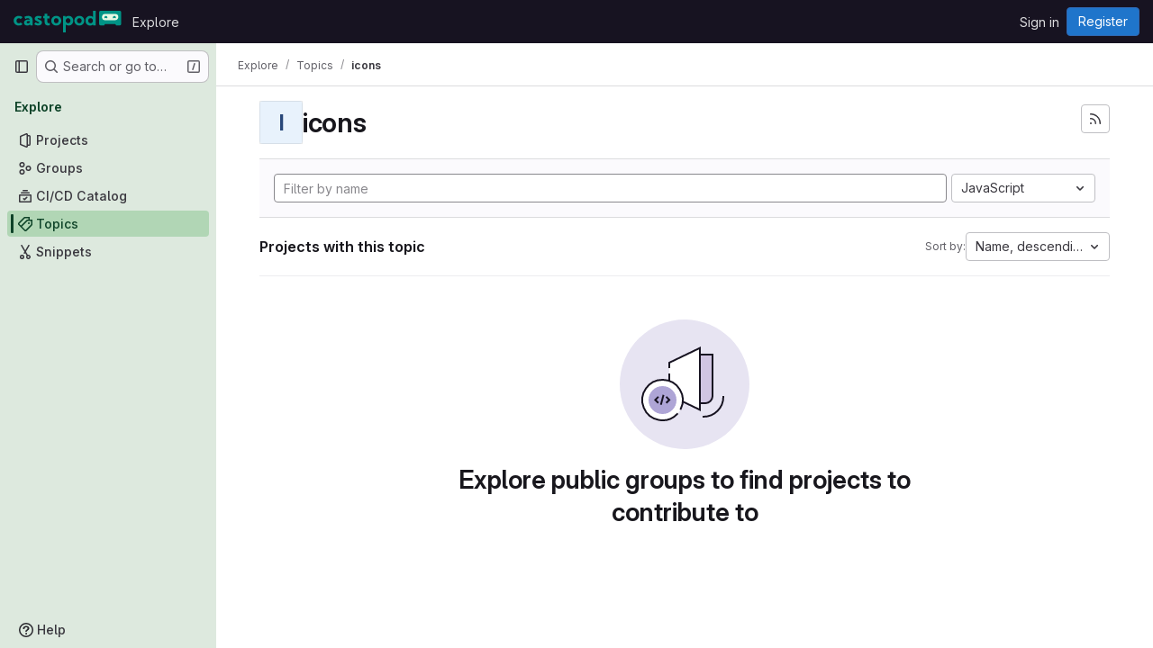

--- FILE ---
content_type: image/svg+xml
request_url: https://code.castopod.org/uploads/-/system/appearance/header_logo/1/castopod-logo-inline.svg
body_size: 3735
content:
<svg xmlns="http://www.w3.org/2000/svg" fill="none" viewBox="0 0 324 65">
  <path fill="#009486" d="M26.6 40.2c-1.4 1.3-3 2.3-4.9 3.1-1.9.7-4 1.1-6.2 1.1-3 0-5.6-.6-8-1.9-2.3-1.3-4.2-3-5.5-5.2-1.3-2.2-2-4.7-2-7.5s.7-5.3 2-7.5 3.2-3.9 5.5-5.2c2.3-1.3 5-1.9 8-1.9 2.2 0 4.3.4 6.2 1.1 1.9.7 3.5 1.7 4.9 3.1l-5.7 5.4c-1.3-1.7-3.1-2.5-5.4-2.5-2.1 0-3.8.7-5.1 2.2-1.3 1.4-2 3.2-2 5.4s.7 4 2 5.4c1.3 1.4 3 2.2 5.1 2.2 2.2 0 4-.8 5.4-2.5l5.7 5.2ZM31.1 36.1c0-1.9.5-3.5 1.6-5s2.6-2.6 4.4-3.5c1.9-.9 4.1-1.3 6.5-1.3a23.36 23.36 0 0 1 5 .5c-.6-3.1-2.8-4.6-6.7-4.6-2.3 0-4.5.9-6.8 2.6L32.3 18c1.9-.9 3.9-1.6 5.8-2.1 1.9-.4 3.7-.7 5.4-.7 2.7 0 5.1.5 7.1 1.5s3.5 2.5 4.6 4.3c1.1 1.9 1.7 4 1.7 6.6v16.2h-6.8l-.5-3c-1 1.1-2.3 2-3.8 2.6-1.5.6-3.2 1-5 1-2.8 0-5.2-.8-7-2.3a7.42 7.42 0 0 1-2.7-6Zm8-1.8c0 .9.4 1.7 1.1 2.3.7.6 1.7.9 2.8.9 1.6 0 3-.5 4.1-1.5 1.1-1 1.6-2.2 1.6-3.6v-.6c-.7-.2-1.4-.4-2.2-.5-.8-.1-1.6-.2-2.3-.2-1.6 0-2.8.3-3.7.8-.9.5-1.4 1.3-1.4 2.4ZM61.9 40.3l3.8-6.1c1.6 1.1 3.1 1.9 4.4 2.5 1.4.6 2.6.9 3.6.9.8 0 1.5-.2 2-.6.5-.4.8-.9.8-1.4 0-.8-.5-1.5-1.4-2-.9-.5-2-1-3.3-1.5-1.3-.5-2.6-1.2-3.9-1.8-1.3-.7-2.4-1.6-3.3-2.7a6.4 6.4 0 0 1-1.3-4.2c0-2.4.9-4.3 2.8-5.9 1.9-1.5 4.5-2.3 8-2.3 1.7 0 3.5.2 5.3.6 1.9.4 3.6 1.1 5.1 2l-3.6 6.1c-.8-.5-1.9-1-3.2-1.4-1.3-.4-2.4-.6-3.4-.6-.5 0-1.1.1-1.7.3-.6.2-.9.6-.9 1.2 0 .7.4 1.3 1.3 1.7.9.4 1.9.9 3.1 1.4 1.3.5 2.6 1.1 4 1.8s2.5 1.6 3.5 2.7c.9 1.1 1.4 2.6 1.4 4.4 0 1.8-.5 3.4-1.5 4.7-1 1.3-2.4 2.3-4 3-1.7.7-3.5 1.1-5.6 1.1-1.9 0-3.9-.3-6-1-2.1-.5-4.1-1.5-6-2.9ZM88.6 15.8h4.6v-7h8.1v7h6.8v7h-6.8v10.3c0 1.3.4 2.4 1.3 3.1.9.8 1.9 1.1 3.2 1.1 1 0 2-.2 3-.6v6.6c-1.8.7-3.5 1-5.2 1-3.3 0-5.9-.9-7.7-2.7-1.8-1.8-2.7-4.3-2.7-7.7V22.5h-4.6v-6.7ZM113.1 29.8c0-2.8.6-5.3 2-7.5 1.3-2.2 3.1-3.9 5.3-5.2 2.3-1.3 4.8-1.9 7.7-1.9 2.9 0 5.4.6 7.7 1.9 2.2 1.3 4 3 5.3 5.2 1.3 2.2 2 4.7 2 7.5s-.7 5.3-2 7.5-3.1 3.9-5.3 5.2c-2.2 1.3-4.8 1.9-7.7 1.9-2.9 0-5.5-.6-7.7-1.9-2.3-1.3-4-3-5.3-5.2-1.4-2.2-2-4.7-2-7.5Zm7.8 0c0 2.2.7 4 2 5.4 1.3 1.4 3 2.2 5.1 2.2 2.1 0 3.8-.7 5.1-2.2 1.3-1.4 2-3.2 2-5.4s-.7-4-2-5.4a6.87 6.87 0 0 0-5.1-2.2c-2.1 0-3.8.7-5.1 2.2-1.3 1.4-2 3.2-2 5.4ZM148.4 15.8h7.6l.2 3c1.2-1.1 2.6-2 4.1-2.7 1.6-.6 3.3-.9 5.1-.9 2.6 0 5 .6 7 1.9 2.1 1.3 3.7 3 4.9 5.2 1.2 2.2 1.8 4.7 1.8 7.5s-.6 5.3-1.8 7.5c-1.2 2.2-2.8 3.9-4.9 5.2-2.1 1.3-4.4 1.9-7 1.9-1.8 0-3.4-.3-4.9-.9-1.5-.6-2.9-1.4-4-2.5v23.8h-8.1v-49Zm15.2 6.4c-2.1 0-3.8.7-5.1 2.2-1.3 1.4-2 3.2-2 5.4s.7 4 2 5.4c1.3 1.4 3 2.2 5.1 2.2 2.1 0 3.8-.7 5.1-2.2 1.3-1.4 2-3.2 2-5.4s-.7-4-2-5.4a6.67 6.67 0 0 0-5.1-2.2ZM182.4 29.8c0-2.8.6-5.3 2-7.5 1.3-2.2 3.1-3.9 5.3-5.2 2.3-1.3 4.8-1.9 7.7-1.9 2.9 0 5.4.6 7.7 1.9 2.2 1.3 4 3 5.3 5.2 1.3 2.2 2 4.7 2 7.5s-.7 5.3-2 7.5-3.1 3.9-5.3 5.2c-2.2 1.3-4.8 1.9-7.7 1.9-2.9 0-5.5-.6-7.7-1.9-2.3-1.3-4-3-5.3-5.2-1.3-2.2-2-4.7-2-7.5Zm7.9 0c0 2.2.7 4 2 5.4 1.3 1.4 3 2.2 5.1 2.2 2.1 0 3.8-.7 5.1-2.2 1.3-1.4 2-3.2 2-5.4s-.7-4-2-5.4a6.87 6.87 0 0 0-5.1-2.2c-2.1 0-3.8.7-5.1 2.2-1.3 1.4-2 3.2-2 5.4ZM215.8 29.8c0-2.8.6-5.3 1.8-7.5 1.2-2.2 2.8-3.9 4.9-5.2 2.1-1.3 4.4-1.9 7-1.9 1.8 0 3.4.3 4.9.9 1.5.6 2.9 1.4 4 2.5V0h8.1v43.9h-7.6l-.2-3c-1.2 1.1-2.6 2-4.1 2.7-1.6.6-3.3.9-5.1.9-2.6 0-5-.6-7-1.9-2.1-1.3-3.7-3-4.9-5.2-1.2-2.3-1.8-4.8-1.8-7.6Zm8.3 0c0 2.2.7 4 2 5.4 1.3 1.4 3 2.2 5.1 2.2 2.1 0 3.8-.7 5.1-2.2 1.3-1.4 2-3.2 2-5.4s-.7-4-2-5.4a6.87 6.87 0 0 0-5.1-2.2c-2.1 0-3.8.7-5.1 2.2-1.3 1.4-2 3.2-2 5.4ZM318.7 44h-10.82s-1.13-2.41-1.6-3.26c-.45-.86-1.55-.82-1.55-.82h-29.38s-1.07-.14-1.6.82c-.57.95-1.63 3.26-1.63 3.26h-10.65a4.47 4.47 0 0 1-4.47-4.44V4.47A4.47 4.47 0 0 1 261.44 0h57.23a4.47 4.47 0 0 1 4.47 4.44v35.09a4.45 4.45 0 0 1-4.43 4.47Z"></path>
  <path fill="#E7F9E4" d="M274.95 9.51h30.2a9.34 9.34 0 0 1 9.4 9.44c0 5.18-4.22 9.4-9.4 9.4h-30.2a9.42 9.42 0 0 1 0-18.84Z"></path>
  <path fill="#009486" d="M302.77 15.36a4.61 4.61 0 0 0-3.64 7.46s1.58-1.18 3.8-1.18c1.67 0 3.6 1.01 3.6 1.01a4.61 4.61 0 0 0-3.76-7.29ZM277.23 15.36a4.61 4.61 0 0 0-3.77 7.3s1.94-1.02 3.6-1.02c2.23 0 3.8 1.18 3.8 1.18a4.61 4.61 0 0 0-3.64-7.45Z"></path>
</svg>

--- FILE ---
content_type: text/javascript; charset=utf-8
request_url: https://code.castopod.org/assets/webpack/super_sidebar.f0ecf5f9.chunk.js
body_size: 66272
content:
(this.webpackJsonp=this.webpackJsonp||[]).push([["super_sidebar","8ed0f8bf","98292fa1","9130ded6","9a061694","2c7ec0bf"],{"2O3R":function(t,e,n){"use strict";
/**!
 * Sortable 1.10.2
 * @author	RubaXa   <trash@rubaxa.org>
 * @author	owenm    <owen23355@gmail.com>
 * @license MIT
 */
function i(t){return(i="function"==typeof Symbol&&"symbol"==typeof Symbol.iterator?function(t){return typeof t}:function(t){return t&&"function"==typeof Symbol&&t.constructor===Symbol&&t!==Symbol.prototype?"symbol":typeof t})(t)}function o(t,e,n){return e in t?Object.defineProperty(t,e,{value:n,enumerable:!0,configurable:!0,writable:!0}):t[e]=n,t}function r(){return(r=Object.assign||function(t){for(var e=1;e<arguments.length;e++){var n=arguments[e];for(var i in n)Object.prototype.hasOwnProperty.call(n,i)&&(t[i]=n[i])}return t}).apply(this,arguments)}function a(t){for(var e=1;e<arguments.length;e++){var n=null!=arguments[e]?arguments[e]:{},i=Object.keys(n);"function"==typeof Object.getOwnPropertySymbols&&(i=i.concat(Object.getOwnPropertySymbols(n).filter((function(t){return Object.getOwnPropertyDescriptor(n,t).enumerable})))),i.forEach((function(e){o(t,e,n[e])}))}return t}function s(t,e){if(null==t)return{};var n,i,o=function(t,e){if(null==t)return{};var n,i,o={},r=Object.keys(t);for(i=0;i<r.length;i++)n=r[i],e.indexOf(n)>=0||(o[n]=t[n]);return o}(t,e);if(Object.getOwnPropertySymbols){var r=Object.getOwnPropertySymbols(t);for(i=0;i<r.length;i++)n=r[i],e.indexOf(n)>=0||Object.prototype.propertyIsEnumerable.call(t,n)&&(o[n]=t[n])}return o}function l(t){return function(t){if(Array.isArray(t)){for(var e=0,n=new Array(t.length);e<t.length;e++)n[e]=t[e];return n}}(t)||function(t){if(Symbol.iterator in Object(t)||"[object Arguments]"===Object.prototype.toString.call(t))return Array.from(t)}(t)||function(){throw new TypeError("Invalid attempt to spread non-iterable instance")}()}n.r(e),n.d(e,"MultiDrag",(function(){return ye})),n.d(e,"Sortable",(function(){return Gt})),n.d(e,"Swap",(function(){return le}));function c(t){if("undefined"!=typeof window&&window.navigator)return!!navigator.userAgent.match(t)}var u=c(/(?:Trident.*rv[ :]?11\.|msie|iemobile|Windows Phone)/i),d=c(/Edge/i),f=c(/firefox/i),p=c(/safari/i)&&!c(/chrome/i)&&!c(/android/i),h=c(/iP(ad|od|hone)/i),g=c(/chrome/i)&&c(/android/i),m={capture:!1,passive:!1};function v(t,e,n){t.addEventListener(e,n,!u&&m)}function b(t,e,n){t.removeEventListener(e,n,!u&&m)}function y(t,e){if(e){if(">"===e[0]&&(e=e.substring(1)),t)try{if(t.matches)return t.matches(e);if(t.msMatchesSelector)return t.msMatchesSelector(e);if(t.webkitMatchesSelector)return t.webkitMatchesSelector(e)}catch(t){return!1}return!1}}function _(t){return t.host&&t!==document&&t.host.nodeType?t.host:t.parentNode}function w(t,e,n,i){if(t){n=n||document;do{if(null!=e&&(">"===e[0]?t.parentNode===n&&y(t,e):y(t,e))||i&&t===n)return t;if(t===n)break}while(t=_(t))}return null}var x,O=/\s+/g;function S(t,e,n){if(t&&e)if(t.classList)t.classList[n?"add":"remove"](e);else{var i=(" "+t.className+" ").replace(O," ").replace(" "+e+" "," ");t.className=(i+(n?" "+e:"")).replace(O," ")}}function C(t,e,n){var i=t&&t.style;if(i){if(void 0===n)return document.defaultView&&document.defaultView.getComputedStyle?n=document.defaultView.getComputedStyle(t,""):t.currentStyle&&(n=t.currentStyle),void 0===e?n:n[e];e in i||-1!==e.indexOf("webkit")||(e="-webkit-"+e),i[e]=n+("string"==typeof n?"":"px")}}function j(t,e){var n="";if("string"==typeof t)n=t;else do{var i=C(t,"transform");i&&"none"!==i&&(n=i+" "+n)}while(!e&&(t=t.parentNode));var o=window.DOMMatrix||window.WebKitCSSMatrix||window.CSSMatrix||window.MSCSSMatrix;return o&&new o(n)}function k(t,e,n){if(t){var i=t.getElementsByTagName(e),o=0,r=i.length;if(n)for(;o<r;o++)n(i[o],o);return i}return[]}function E(){var t=document.scrollingElement;return t||document.documentElement}function T(t,e,n,i,o){if(t.getBoundingClientRect||t===window){var r,a,s,l,c,d,f;if(t!==window&&t!==E()?(a=(r=t.getBoundingClientRect()).top,s=r.left,l=r.bottom,c=r.right,d=r.height,f=r.width):(a=0,s=0,l=window.innerHeight,c=window.innerWidth,d=window.innerHeight,f=window.innerWidth),(e||n)&&t!==window&&(o=o||t.parentNode,!u))do{if(o&&o.getBoundingClientRect&&("none"!==C(o,"transform")||n&&"static"!==C(o,"position"))){var p=o.getBoundingClientRect();a-=p.top+parseInt(C(o,"border-top-width")),s-=p.left+parseInt(C(o,"border-left-width")),l=a+r.height,c=s+r.width;break}}while(o=o.parentNode);if(i&&t!==window){var h=j(o||t),g=h&&h.a,m=h&&h.d;h&&(l=(a/=m)+(d/=m),c=(s/=g)+(f/=g))}return{top:a,left:s,bottom:l,right:c,width:f,height:d}}}function D(t,e,n){for(var i=N(t,!0),o=T(t)[e];i;){var r=T(i)[n];if(!("top"===n||"left"===n?o>=r:o<=r))return i;if(i===E())break;i=N(i,!1)}return!1}function P(t,e,n){for(var i=0,o=0,r=t.children;o<r.length;){if("none"!==r[o].style.display&&r[o]!==Gt.ghost&&r[o]!==Gt.dragged&&w(r[o],n.draggable,t,!1)){if(i===e)return r[o];i++}o++}return null}function A(t,e){for(var n=t.lastElementChild;n&&(n===Gt.ghost||"none"===C(n,"display")||e&&!y(n,e));)n=n.previousElementSibling;return n||null}function I(t,e){var n=0;if(!t||!t.parentNode)return-1;for(;t=t.previousElementSibling;)"TEMPLATE"===t.nodeName.toUpperCase()||t===Gt.clone||e&&!y(t,e)||n++;return n}function M(t){var e=0,n=0,i=E();if(t)do{var o=j(t),r=o.a,a=o.d;e+=t.scrollLeft*r,n+=t.scrollTop*a}while(t!==i&&(t=t.parentNode));return[e,n]}function N(t,e){if(!t||!t.getBoundingClientRect)return E();var n=t,i=!1;do{if(n.clientWidth<n.scrollWidth||n.clientHeight<n.scrollHeight){var o=C(n);if(n.clientWidth<n.scrollWidth&&("auto"==o.overflowX||"scroll"==o.overflowX)||n.clientHeight<n.scrollHeight&&("auto"==o.overflowY||"scroll"==o.overflowY)){if(!n.getBoundingClientRect||n===document.body)return E();if(i||e)return n;i=!0}}}while(n=n.parentNode);return E()}function L(t,e){return Math.round(t.top)===Math.round(e.top)&&Math.round(t.left)===Math.round(e.left)&&Math.round(t.height)===Math.round(e.height)&&Math.round(t.width)===Math.round(e.width)}function R(t,e){return function(){if(!x){var n=arguments,i=this;1===n.length?t.call(i,n[0]):t.apply(i,n),x=setTimeout((function(){x=void 0}),e)}}}function $(t,e,n){t.scrollLeft+=e,t.scrollTop+=n}function B(t){var e=window.Polymer,n=window.jQuery||window.Zepto;return e&&e.dom?e.dom(t).cloneNode(!0):n?n(t).clone(!0)[0]:t.cloneNode(!0)}function G(t,e){C(t,"position","absolute"),C(t,"top",e.top),C(t,"left",e.left),C(t,"width",e.width),C(t,"height",e.height)}function F(t){C(t,"position",""),C(t,"top",""),C(t,"left",""),C(t,"width",""),C(t,"height","")}var q="Sortable"+(new Date).getTime();function K(){var t,e=[];return{captureAnimationState:function(){(e=[],this.options.animation)&&[].slice.call(this.el.children).forEach((function(t){if("none"!==C(t,"display")&&t!==Gt.ghost){e.push({target:t,rect:T(t)});var n=a({},e[e.length-1].rect);if(t.thisAnimationDuration){var i=j(t,!0);i&&(n.top-=i.f,n.left-=i.e)}t.fromRect=n}}))},addAnimationState:function(t){e.push(t)},removeAnimationState:function(t){e.splice(function(t,e){for(var n in t)if(t.hasOwnProperty(n))for(var i in e)if(e.hasOwnProperty(i)&&e[i]===t[n][i])return Number(n);return-1}(e,{target:t}),1)},animateAll:function(n){var i=this;if(!this.options.animation)return clearTimeout(t),void("function"==typeof n&&n());var o=!1,r=0;e.forEach((function(t){var e=0,n=t.target,a=n.fromRect,s=T(n),l=n.prevFromRect,c=n.prevToRect,u=t.rect,d=j(n,!0);d&&(s.top-=d.f,s.left-=d.e),n.toRect=s,n.thisAnimationDuration&&L(l,s)&&!L(a,s)&&(u.top-s.top)/(u.left-s.left)==(a.top-s.top)/(a.left-s.left)&&(e=function(t,e,n,i){return Math.sqrt(Math.pow(e.top-t.top,2)+Math.pow(e.left-t.left,2))/Math.sqrt(Math.pow(e.top-n.top,2)+Math.pow(e.left-n.left,2))*i.animation}(u,l,c,i.options)),L(s,a)||(n.prevFromRect=a,n.prevToRect=s,e||(e=i.options.animation),i.animate(n,u,s,e)),e&&(o=!0,r=Math.max(r,e),clearTimeout(n.animationResetTimer),n.animationResetTimer=setTimeout((function(){n.animationTime=0,n.prevFromRect=null,n.fromRect=null,n.prevToRect=null,n.thisAnimationDuration=null}),e),n.thisAnimationDuration=e)})),clearTimeout(t),o?t=setTimeout((function(){"function"==typeof n&&n()}),r):"function"==typeof n&&n(),e=[]},animate:function(t,e,n,i){if(i){C(t,"transition",""),C(t,"transform","");var o=j(this.el),r=o&&o.a,a=o&&o.d,s=(e.left-n.left)/(r||1),l=(e.top-n.top)/(a||1);t.animatingX=!!s,t.animatingY=!!l,C(t,"transform","translate3d("+s+"px,"+l+"px,0)"),function(t){t.offsetWidth}(t),C(t,"transition","transform "+i+"ms"+(this.options.easing?" "+this.options.easing:"")),C(t,"transform","translate3d(0,0,0)"),"number"==typeof t.animated&&clearTimeout(t.animated),t.animated=setTimeout((function(){C(t,"transition",""),C(t,"transform",""),t.animated=!1,t.animatingX=!1,t.animatingY=!1}),i)}}}}var H=[],W={initializeByDefault:!0},U={mount:function(t){for(var e in W)W.hasOwnProperty(e)&&!(e in t)&&(t[e]=W[e]);H.push(t)},pluginEvent:function(t,e,n){var i=this;this.eventCanceled=!1,n.cancel=function(){i.eventCanceled=!0};var o=t+"Global";H.forEach((function(i){e[i.pluginName]&&(e[i.pluginName][o]&&e[i.pluginName][o](a({sortable:e},n)),e.options[i.pluginName]&&e[i.pluginName][t]&&e[i.pluginName][t](a({sortable:e},n)))}))},initializePlugins:function(t,e,n,i){for(var o in H.forEach((function(i){var o=i.pluginName;if(t.options[o]||i.initializeByDefault){var a=new i(t,e,t.options);a.sortable=t,a.options=t.options,t[o]=a,r(n,a.defaults)}})),t.options)if(t.options.hasOwnProperty(o)){var a=this.modifyOption(t,o,t.options[o]);void 0!==a&&(t.options[o]=a)}},getEventProperties:function(t,e){var n={};return H.forEach((function(i){"function"==typeof i.eventProperties&&r(n,i.eventProperties.call(e[i.pluginName],t))})),n},modifyOption:function(t,e,n){var i;return H.forEach((function(o){t[o.pluginName]&&o.optionListeners&&"function"==typeof o.optionListeners[e]&&(i=o.optionListeners[e].call(t[o.pluginName],n))})),i}};function z(t){var e=t.sortable,n=t.rootEl,i=t.name,o=t.targetEl,r=t.cloneEl,s=t.toEl,l=t.fromEl,c=t.oldIndex,f=t.newIndex,p=t.oldDraggableIndex,h=t.newDraggableIndex,g=t.originalEvent,m=t.putSortable,v=t.extraEventProperties;if(e=e||n&&n[q]){var b,y=e.options,_="on"+i.charAt(0).toUpperCase()+i.substr(1);!window.CustomEvent||u||d?(b=document.createEvent("Event")).initEvent(i,!0,!0):b=new CustomEvent(i,{bubbles:!0,cancelable:!0}),b.to=s||n,b.from=l||n,b.item=o||n,b.clone=r,b.oldIndex=c,b.newIndex=f,b.oldDraggableIndex=p,b.newDraggableIndex=h,b.originalEvent=g,b.pullMode=m?m.lastPutMode:void 0;var w=a({},v,U.getEventProperties(i,e));for(var x in w)b[x]=w[x];n&&n.dispatchEvent(b),y[_]&&y[_].call(e,b)}}var V=function(t,e){var n=arguments.length>2&&void 0!==arguments[2]?arguments[2]:{},i=n.evt,o=s(n,["evt"]);U.pluginEvent.bind(Gt)(t,e,a({dragEl:X,parentEl:J,ghostEl:Z,rootEl:Q,nextEl:tt,lastDownEl:et,cloneEl:nt,cloneHidden:it,dragStarted:mt,putSortable:ct,activeSortable:Gt.active,originalEvent:i,oldIndex:ot,oldDraggableIndex:at,newIndex:rt,newDraggableIndex:st,hideGhostForTarget:Lt,unhideGhostForTarget:Rt,cloneNowHidden:function(){it=!0},cloneNowShown:function(){it=!1},dispatchSortableEvent:function(t){Y({sortable:e,name:t,originalEvent:i})}},o))};function Y(t){z(a({putSortable:ct,cloneEl:nt,targetEl:X,rootEl:Q,oldIndex:ot,oldDraggableIndex:at,newIndex:rt,newDraggableIndex:st},t))}var X,J,Z,Q,tt,et,nt,it,ot,rt,at,st,lt,ct,ut,dt,ft,pt,ht,gt,mt,vt,bt,yt,_t,wt=!1,xt=!1,Ot=[],St=!1,Ct=!1,jt=[],kt=!1,Et=[],Tt="undefined"!=typeof document,Dt=h,Pt=d||u?"cssFloat":"float",At=Tt&&!g&&!h&&"draggable"in document.createElement("div"),It=function(){if(Tt){if(u)return!1;var t=document.createElement("x");return t.style.cssText="pointer-events:auto","auto"===t.style.pointerEvents}}(),Mt=function(t,e){var n=C(t),i=parseInt(n.width)-parseInt(n.paddingLeft)-parseInt(n.paddingRight)-parseInt(n.borderLeftWidth)-parseInt(n.borderRightWidth),o=P(t,0,e),r=P(t,1,e),a=o&&C(o),s=r&&C(r),l=a&&parseInt(a.marginLeft)+parseInt(a.marginRight)+T(o).width,c=s&&parseInt(s.marginLeft)+parseInt(s.marginRight)+T(r).width;if("flex"===n.display)return"column"===n.flexDirection||"column-reverse"===n.flexDirection?"vertical":"horizontal";if("grid"===n.display)return n.gridTemplateColumns.split(" ").length<=1?"vertical":"horizontal";if(o&&a.float&&"none"!==a.float){var u="left"===a.float?"left":"right";return!r||"both"!==s.clear&&s.clear!==u?"horizontal":"vertical"}return o&&("block"===a.display||"flex"===a.display||"table"===a.display||"grid"===a.display||l>=i&&"none"===n[Pt]||r&&"none"===n[Pt]&&l+c>i)?"vertical":"horizontal"},Nt=function(t){function e(t,n){return function(i,o,r,a){var s=i.options.group.name&&o.options.group.name&&i.options.group.name===o.options.group.name;if(null==t&&(n||s))return!0;if(null==t||!1===t)return!1;if(n&&"clone"===t)return t;if("function"==typeof t)return e(t(i,o,r,a),n)(i,o,r,a);var l=(n?i:o).options.group.name;return!0===t||"string"==typeof t&&t===l||t.join&&t.indexOf(l)>-1}}var n={},o=t.group;o&&"object"==i(o)||(o={name:o}),n.name=o.name,n.checkPull=e(o.pull,!0),n.checkPut=e(o.put),n.revertClone=o.revertClone,t.group=n},Lt=function(){!It&&Z&&C(Z,"display","none")},Rt=function(){!It&&Z&&C(Z,"display","")};Tt&&document.addEventListener("click",(function(t){if(xt)return t.preventDefault(),t.stopPropagation&&t.stopPropagation(),t.stopImmediatePropagation&&t.stopImmediatePropagation(),xt=!1,!1}),!0);var $t=function(t){if(X){t=t.touches?t.touches[0]:t;var e=(o=t.clientX,r=t.clientY,Ot.some((function(t){if(!A(t)){var e=T(t),n=t[q].options.emptyInsertThreshold,i=o>=e.left-n&&o<=e.right+n,s=r>=e.top-n&&r<=e.bottom+n;return n&&i&&s?a=t:void 0}})),a);if(e){var n={};for(var i in t)t.hasOwnProperty(i)&&(n[i]=t[i]);n.target=n.rootEl=e,n.preventDefault=void 0,n.stopPropagation=void 0,e[q]._onDragOver(n)}}var o,r,a},Bt=function(t){X&&X.parentNode[q]._isOutsideThisEl(t.target)};function Gt(t,e){if(!t||!t.nodeType||1!==t.nodeType)throw"Sortable: `el` must be an HTMLElement, not ".concat({}.toString.call(t));this.el=t,this.options=e=r({},e),t[q]=this;var n={group:null,sort:!0,disabled:!1,store:null,handle:null,draggable:/^[uo]l$/i.test(t.nodeName)?">li":">*",swapThreshold:1,invertSwap:!1,invertedSwapThreshold:null,removeCloneOnHide:!0,direction:function(){return Mt(t,this.options)},ghostClass:"sortable-ghost",chosenClass:"sortable-chosen",dragClass:"sortable-drag",ignore:"a, img",filter:null,preventOnFilter:!0,animation:0,easing:null,setData:function(t,e){t.setData("Text",e.textContent)},dropBubble:!1,dragoverBubble:!1,dataIdAttr:"data-id",delay:0,delayOnTouchOnly:!1,touchStartThreshold:(Number.parseInt?Number:window).parseInt(window.devicePixelRatio,10)||1,forceFallback:!1,fallbackClass:"sortable-fallback",fallbackOnBody:!1,fallbackTolerance:0,fallbackOffset:{x:0,y:0},supportPointer:!1!==Gt.supportPointer&&"PointerEvent"in window,emptyInsertThreshold:5};for(var i in U.initializePlugins(this,t,n),n)!(i in e)&&(e[i]=n[i]);for(var o in Nt(e),this)"_"===o.charAt(0)&&"function"==typeof this[o]&&(this[o]=this[o].bind(this));this.nativeDraggable=!e.forceFallback&&At,this.nativeDraggable&&(this.options.touchStartThreshold=1),e.supportPointer?v(t,"pointerdown",this._onTapStart):(v(t,"mousedown",this._onTapStart),v(t,"touchstart",this._onTapStart)),this.nativeDraggable&&(v(t,"dragover",this),v(t,"dragenter",this)),Ot.push(this.el),e.store&&e.store.get&&this.sort(e.store.get(this)||[]),r(this,K())}function Ft(t,e,n,i,o,r,a,s){var l,c,f=t[q],p=f.options.onMove;return!window.CustomEvent||u||d?(l=document.createEvent("Event")).initEvent("move",!0,!0):l=new CustomEvent("move",{bubbles:!0,cancelable:!0}),l.to=e,l.from=t,l.dragged=n,l.draggedRect=i,l.related=o||e,l.relatedRect=r||T(e),l.willInsertAfter=s,l.originalEvent=a,t.dispatchEvent(l),p&&(c=p.call(f,l,a)),c}function qt(t){t.draggable=!1}function Kt(){kt=!1}function Ht(t){for(var e=t.tagName+t.className+t.src+t.href+t.textContent,n=e.length,i=0;n--;)i+=e.charCodeAt(n);return i.toString(36)}function Wt(t){return setTimeout(t,0)}function Ut(t){return clearTimeout(t)}Gt.prototype={constructor:Gt,_isOutsideThisEl:function(t){this.el.contains(t)||t===this.el||(vt=null)},_getDirection:function(t,e){return"function"==typeof this.options.direction?this.options.direction.call(this,t,e,X):this.options.direction},_onTapStart:function(t){if(t.cancelable){var e=this,n=this.el,i=this.options,o=i.preventOnFilter,r=t.type,a=t.touches&&t.touches[0]||t.pointerType&&"touch"===t.pointerType&&t,s=(a||t).target,l=t.target.shadowRoot&&(t.path&&t.path[0]||t.composedPath&&t.composedPath()[0])||s,c=i.filter;if(function(t){Et.length=0;var e=t.getElementsByTagName("input"),n=e.length;for(;n--;){var i=e[n];i.checked&&Et.push(i)}}(n),!X&&!(/mousedown|pointerdown/.test(r)&&0!==t.button||i.disabled||l.isContentEditable||(s=w(s,i.draggable,n,!1))&&s.animated||et===s)){if(ot=I(s),at=I(s,i.draggable),"function"==typeof c){if(c.call(this,t,s,this))return Y({sortable:e,rootEl:l,name:"filter",targetEl:s,toEl:n,fromEl:n}),V("filter",e,{evt:t}),void(o&&t.cancelable&&t.preventDefault())}else if(c&&(c=c.split(",").some((function(i){if(i=w(l,i.trim(),n,!1))return Y({sortable:e,rootEl:i,name:"filter",targetEl:s,fromEl:n,toEl:n}),V("filter",e,{evt:t}),!0}))))return void(o&&t.cancelable&&t.preventDefault());i.handle&&!w(l,i.handle,n,!1)||this._prepareDragStart(t,a,s)}}},_prepareDragStart:function(t,e,n){var i,o=this,r=o.el,a=o.options,s=r.ownerDocument;if(n&&!X&&n.parentNode===r){var l=T(n);if(Q=r,J=(X=n).parentNode,tt=X.nextSibling,et=n,lt=a.group,Gt.dragged=X,ut={target:X,clientX:(e||t).clientX,clientY:(e||t).clientY},ht=ut.clientX-l.left,gt=ut.clientY-l.top,this._lastX=(e||t).clientX,this._lastY=(e||t).clientY,X.style["will-change"]="all",i=function(){V("delayEnded",o,{evt:t}),Gt.eventCanceled?o._onDrop():(o._disableDelayedDragEvents(),!f&&o.nativeDraggable&&(X.draggable=!0),o._triggerDragStart(t,e),Y({sortable:o,name:"choose",originalEvent:t}),S(X,a.chosenClass,!0))},a.ignore.split(",").forEach((function(t){k(X,t.trim(),qt)})),v(s,"dragover",$t),v(s,"mousemove",$t),v(s,"touchmove",$t),v(s,"mouseup",o._onDrop),v(s,"touchend",o._onDrop),v(s,"touchcancel",o._onDrop),f&&this.nativeDraggable&&(this.options.touchStartThreshold=4,X.draggable=!0),V("delayStart",this,{evt:t}),!a.delay||a.delayOnTouchOnly&&!e||this.nativeDraggable&&(d||u))i();else{if(Gt.eventCanceled)return void this._onDrop();v(s,"mouseup",o._disableDelayedDrag),v(s,"touchend",o._disableDelayedDrag),v(s,"touchcancel",o._disableDelayedDrag),v(s,"mousemove",o._delayedDragTouchMoveHandler),v(s,"touchmove",o._delayedDragTouchMoveHandler),a.supportPointer&&v(s,"pointermove",o._delayedDragTouchMoveHandler),o._dragStartTimer=setTimeout(i,a.delay)}}},_delayedDragTouchMoveHandler:function(t){var e=t.touches?t.touches[0]:t;Math.max(Math.abs(e.clientX-this._lastX),Math.abs(e.clientY-this._lastY))>=Math.floor(this.options.touchStartThreshold/(this.nativeDraggable&&window.devicePixelRatio||1))&&this._disableDelayedDrag()},_disableDelayedDrag:function(){X&&qt(X),clearTimeout(this._dragStartTimer),this._disableDelayedDragEvents()},_disableDelayedDragEvents:function(){var t=this.el.ownerDocument;b(t,"mouseup",this._disableDelayedDrag),b(t,"touchend",this._disableDelayedDrag),b(t,"touchcancel",this._disableDelayedDrag),b(t,"mousemove",this._delayedDragTouchMoveHandler),b(t,"touchmove",this._delayedDragTouchMoveHandler),b(t,"pointermove",this._delayedDragTouchMoveHandler)},_triggerDragStart:function(t,e){e=e||"touch"==t.pointerType&&t,!this.nativeDraggable||e?this.options.supportPointer?v(document,"pointermove",this._onTouchMove):v(document,e?"touchmove":"mousemove",this._onTouchMove):(v(X,"dragend",this),v(Q,"dragstart",this._onDragStart));try{document.selection?Wt((function(){document.selection.empty()})):window.getSelection().removeAllRanges()}catch(t){}},_dragStarted:function(t,e){if(wt=!1,Q&&X){V("dragStarted",this,{evt:e}),this.nativeDraggable&&v(document,"dragover",Bt);var n=this.options;!t&&S(X,n.dragClass,!1),S(X,n.ghostClass,!0),Gt.active=this,t&&this._appendGhost(),Y({sortable:this,name:"start",originalEvent:e})}else this._nulling()},_emulateDragOver:function(){if(dt){this._lastX=dt.clientX,this._lastY=dt.clientY,Lt();for(var t=document.elementFromPoint(dt.clientX,dt.clientY),e=t;t&&t.shadowRoot&&(t=t.shadowRoot.elementFromPoint(dt.clientX,dt.clientY))!==e;)e=t;if(X.parentNode[q]._isOutsideThisEl(t),e)do{if(e[q]){if(e[q]._onDragOver({clientX:dt.clientX,clientY:dt.clientY,target:t,rootEl:e})&&!this.options.dragoverBubble)break}t=e}while(e=e.parentNode);Rt()}},_onTouchMove:function(t){if(ut){var e=this.options,n=e.fallbackTolerance,i=e.fallbackOffset,o=t.touches?t.touches[0]:t,r=Z&&j(Z,!0),a=Z&&r&&r.a,s=Z&&r&&r.d,l=Dt&&_t&&M(_t),c=(o.clientX-ut.clientX+i.x)/(a||1)+(l?l[0]-jt[0]:0)/(a||1),u=(o.clientY-ut.clientY+i.y)/(s||1)+(l?l[1]-jt[1]:0)/(s||1);if(!Gt.active&&!wt){if(n&&Math.max(Math.abs(o.clientX-this._lastX),Math.abs(o.clientY-this._lastY))<n)return;this._onDragStart(t,!0)}if(Z){r?(r.e+=c-(ft||0),r.f+=u-(pt||0)):r={a:1,b:0,c:0,d:1,e:c,f:u};var d="matrix(".concat(r.a,",").concat(r.b,",").concat(r.c,",").concat(r.d,",").concat(r.e,",").concat(r.f,")");C(Z,"webkitTransform",d),C(Z,"mozTransform",d),C(Z,"msTransform",d),C(Z,"transform",d),ft=c,pt=u,dt=o}t.cancelable&&t.preventDefault()}},_appendGhost:function(){if(!Z){var t=this.options.fallbackOnBody?document.body:Q,e=T(X,!0,Dt,!0,t),n=this.options;if(Dt){for(_t=t;"static"===C(_t,"position")&&"none"===C(_t,"transform")&&_t!==document;)_t=_t.parentNode;_t!==document.body&&_t!==document.documentElement?(_t===document&&(_t=E()),e.top+=_t.scrollTop,e.left+=_t.scrollLeft):_t=E(),jt=M(_t)}S(Z=X.cloneNode(!0),n.ghostClass,!1),S(Z,n.fallbackClass,!0),S(Z,n.dragClass,!0),C(Z,"transition",""),C(Z,"transform",""),C(Z,"box-sizing","border-box"),C(Z,"margin",0),C(Z,"top",e.top),C(Z,"left",e.left),C(Z,"width",e.width),C(Z,"height",e.height),C(Z,"opacity","0.8"),C(Z,"position",Dt?"absolute":"fixed"),C(Z,"zIndex","100000"),C(Z,"pointerEvents","none"),Gt.ghost=Z,t.appendChild(Z),C(Z,"transform-origin",ht/parseInt(Z.style.width)*100+"% "+gt/parseInt(Z.style.height)*100+"%")}},_onDragStart:function(t,e){var n=this,i=t.dataTransfer,o=n.options;V("dragStart",this,{evt:t}),Gt.eventCanceled?this._onDrop():(V("setupClone",this),Gt.eventCanceled||((nt=B(X)).draggable=!1,nt.style["will-change"]="",this._hideClone(),S(nt,this.options.chosenClass,!1),Gt.clone=nt),n.cloneId=Wt((function(){V("clone",n),Gt.eventCanceled||(n.options.removeCloneOnHide||Q.insertBefore(nt,X),n._hideClone(),Y({sortable:n,name:"clone"}))})),!e&&S(X,o.dragClass,!0),e?(xt=!0,n._loopId=setInterval(n._emulateDragOver,50)):(b(document,"mouseup",n._onDrop),b(document,"touchend",n._onDrop),b(document,"touchcancel",n._onDrop),i&&(i.effectAllowed="move",o.setData&&o.setData.call(n,i,X)),v(document,"drop",n),C(X,"transform","translateZ(0)")),wt=!0,n._dragStartId=Wt(n._dragStarted.bind(n,e,t)),v(document,"selectstart",n),mt=!0,p&&C(document.body,"user-select","none"))},_onDragOver:function(t){var e,n,i,o,r=this.el,s=t.target,l=this.options,c=l.group,u=Gt.active,d=lt===c,f=l.sort,p=ct||u,h=this,g=!1;if(!kt){if(void 0!==t.preventDefault&&t.cancelable&&t.preventDefault(),s=w(s,l.draggable,r,!0),L("dragOver"),Gt.eventCanceled)return g;if(X.contains(t.target)||s.animated&&s.animatingX&&s.animatingY||h._ignoreWhileAnimating===s)return B(!1);if(xt=!1,u&&!l.disabled&&(d?f||(i=!Q.contains(X)):ct===this||(this.lastPutMode=lt.checkPull(this,u,X,t))&&c.checkPut(this,u,X,t))){if(o="vertical"===this._getDirection(t,s),e=T(X),L("dragOverValid"),Gt.eventCanceled)return g;if(i)return J=Q,R(),this._hideClone(),L("revert"),Gt.eventCanceled||(tt?Q.insertBefore(X,tt):Q.appendChild(X)),B(!0);var m=A(r,l.draggable);if(!m||function(t,e,n){var i=T(A(n.el,n.options.draggable));return e?t.clientX>i.right+10||t.clientX<=i.right&&t.clientY>i.bottom&&t.clientX>=i.left:t.clientX>i.right&&t.clientY>i.top||t.clientX<=i.right&&t.clientY>i.bottom+10}(t,o,this)&&!m.animated){if(m===X)return B(!1);if(m&&r===t.target&&(s=m),s&&(n=T(s)),!1!==Ft(Q,r,X,e,s,n,t,!!s))return R(),r.appendChild(X),J=r,G(),B(!0)}else if(s.parentNode===r){n=T(s);var v,b,y,_=X.parentNode!==r,x=!function(t,e,n){var i=n?t.left:t.top,o=n?t.right:t.bottom,r=n?t.width:t.height,a=n?e.left:e.top,s=n?e.right:e.bottom,l=n?e.width:e.height;return i===a||o===s||i+r/2===a+l/2}(X.animated&&X.toRect||e,s.animated&&s.toRect||n,o),O=o?"top":"left",j=D(s,"top","top")||D(X,"top","top"),k=j?j.scrollTop:void 0;if(vt!==s&&(b=n[O],St=!1,Ct=!x&&l.invertSwap||_),0!==(v=function(t,e,n,i,o,r,a,s){var l=i?t.clientY:t.clientX,c=i?n.height:n.width,u=i?n.top:n.left,d=i?n.bottom:n.right,f=!1;if(!a)if(s&&yt<c*o){if(!St&&(1===bt?l>u+c*r/2:l<d-c*r/2)&&(St=!0),St)f=!0;else if(1===bt?l<u+yt:l>d-yt)return-bt}else if(l>u+c*(1-o)/2&&l<d-c*(1-o)/2)return function(t){return I(X)<I(t)?1:-1}(e);if((f=f||a)&&(l<u+c*r/2||l>d-c*r/2))return l>u+c/2?1:-1;return 0}(t,s,n,o,x?1:l.swapThreshold,null==l.invertedSwapThreshold?l.swapThreshold:l.invertedSwapThreshold,Ct,vt===s))){var E=I(X);do{E-=v,y=J.children[E]}while(y&&("none"===C(y,"display")||y===Z))}if(0===v||y===s)return B(!1);vt=s,bt=v;var P=s.nextElementSibling,M=!1,N=Ft(Q,r,X,e,s,n,t,M=1===v);if(!1!==N)return 1!==N&&-1!==N||(M=1===N),kt=!0,setTimeout(Kt,30),R(),M&&!P?r.appendChild(X):s.parentNode.insertBefore(X,M?P:s),j&&$(j,0,k-j.scrollTop),J=X.parentNode,void 0===b||Ct||(yt=Math.abs(b-T(s)[O])),G(),B(!0)}if(r.contains(X))return B(!1)}return!1}function L(l,c){V(l,h,a({evt:t,isOwner:d,axis:o?"vertical":"horizontal",revert:i,dragRect:e,targetRect:n,canSort:f,fromSortable:p,target:s,completed:B,onMove:function(n,i){return Ft(Q,r,X,e,n,T(n),t,i)},changed:G},c))}function R(){L("dragOverAnimationCapture"),h.captureAnimationState(),h!==p&&p.captureAnimationState()}function B(e){return L("dragOverCompleted",{insertion:e}),e&&(d?u._hideClone():u._showClone(h),h!==p&&(S(X,ct?ct.options.ghostClass:u.options.ghostClass,!1),S(X,l.ghostClass,!0)),ct!==h&&h!==Gt.active?ct=h:h===Gt.active&&ct&&(ct=null),p===h&&(h._ignoreWhileAnimating=s),h.animateAll((function(){L("dragOverAnimationComplete"),h._ignoreWhileAnimating=null})),h!==p&&(p.animateAll(),p._ignoreWhileAnimating=null)),(s===X&&!X.animated||s===r&&!s.animated)&&(vt=null),l.dragoverBubble||t.rootEl||s===document||(X.parentNode[q]._isOutsideThisEl(t.target),!e&&$t(t)),!l.dragoverBubble&&t.stopPropagation&&t.stopPropagation(),g=!0}function G(){rt=I(X),st=I(X,l.draggable),Y({sortable:h,name:"change",toEl:r,newIndex:rt,newDraggableIndex:st,originalEvent:t})}},_ignoreWhileAnimating:null,_offMoveEvents:function(){b(document,"mousemove",this._onTouchMove),b(document,"touchmove",this._onTouchMove),b(document,"pointermove",this._onTouchMove),b(document,"dragover",$t),b(document,"mousemove",$t),b(document,"touchmove",$t)},_offUpEvents:function(){var t=this.el.ownerDocument;b(t,"mouseup",this._onDrop),b(t,"touchend",this._onDrop),b(t,"pointerup",this._onDrop),b(t,"touchcancel",this._onDrop),b(document,"selectstart",this)},_onDrop:function(t){var e=this.el,n=this.options;rt=I(X),st=I(X,n.draggable),V("drop",this,{evt:t}),J=X&&X.parentNode,rt=I(X),st=I(X,n.draggable),Gt.eventCanceled||(wt=!1,Ct=!1,St=!1,clearInterval(this._loopId),clearTimeout(this._dragStartTimer),Ut(this.cloneId),Ut(this._dragStartId),this.nativeDraggable&&(b(document,"drop",this),b(e,"dragstart",this._onDragStart)),this._offMoveEvents(),this._offUpEvents(),p&&C(document.body,"user-select",""),C(X,"transform",""),t&&(mt&&(t.cancelable&&t.preventDefault(),!n.dropBubble&&t.stopPropagation()),Z&&Z.parentNode&&Z.parentNode.removeChild(Z),(Q===J||ct&&"clone"!==ct.lastPutMode)&&nt&&nt.parentNode&&nt.parentNode.removeChild(nt),X&&(this.nativeDraggable&&b(X,"dragend",this),qt(X),X.style["will-change"]="",mt&&!wt&&S(X,ct?ct.options.ghostClass:this.options.ghostClass,!1),S(X,this.options.chosenClass,!1),Y({sortable:this,name:"unchoose",toEl:J,newIndex:null,newDraggableIndex:null,originalEvent:t}),Q!==J?(rt>=0&&(Y({rootEl:J,name:"add",toEl:J,fromEl:Q,originalEvent:t}),Y({sortable:this,name:"remove",toEl:J,originalEvent:t}),Y({rootEl:J,name:"sort",toEl:J,fromEl:Q,originalEvent:t}),Y({sortable:this,name:"sort",toEl:J,originalEvent:t})),ct&&ct.save()):rt!==ot&&rt>=0&&(Y({sortable:this,name:"update",toEl:J,originalEvent:t}),Y({sortable:this,name:"sort",toEl:J,originalEvent:t})),Gt.active&&(null!=rt&&-1!==rt||(rt=ot,st=at),Y({sortable:this,name:"end",toEl:J,originalEvent:t}),this.save())))),this._nulling()},_nulling:function(){V("nulling",this),Q=X=J=Z=tt=nt=et=it=ut=dt=mt=rt=st=ot=at=vt=bt=ct=lt=Gt.dragged=Gt.ghost=Gt.clone=Gt.active=null,Et.forEach((function(t){t.checked=!0})),Et.length=ft=pt=0},handleEvent:function(t){switch(t.type){case"drop":case"dragend":this._onDrop(t);break;case"dragenter":case"dragover":X&&(this._onDragOver(t),function(t){t.dataTransfer&&(t.dataTransfer.dropEffect="move");t.cancelable&&t.preventDefault()}(t));break;case"selectstart":t.preventDefault()}},toArray:function(){for(var t,e=[],n=this.el.children,i=0,o=n.length,r=this.options;i<o;i++)w(t=n[i],r.draggable,this.el,!1)&&e.push(t.getAttribute(r.dataIdAttr)||Ht(t));return e},sort:function(t){var e={},n=this.el;this.toArray().forEach((function(t,i){var o=n.children[i];w(o,this.options.draggable,n,!1)&&(e[t]=o)}),this),t.forEach((function(t){e[t]&&(n.removeChild(e[t]),n.appendChild(e[t]))}))},save:function(){var t=this.options.store;t&&t.set&&t.set(this)},closest:function(t,e){return w(t,e||this.options.draggable,this.el,!1)},option:function(t,e){var n=this.options;if(void 0===e)return n[t];var i=U.modifyOption(this,t,e);n[t]=void 0!==i?i:e,"group"===t&&Nt(n)},destroy:function(){V("destroy",this);var t=this.el;t[q]=null,b(t,"mousedown",this._onTapStart),b(t,"touchstart",this._onTapStart),b(t,"pointerdown",this._onTapStart),this.nativeDraggable&&(b(t,"dragover",this),b(t,"dragenter",this)),Array.prototype.forEach.call(t.querySelectorAll("[draggable]"),(function(t){t.removeAttribute("draggable")})),this._onDrop(),this._disableDelayedDragEvents(),Ot.splice(Ot.indexOf(this.el),1),this.el=t=null},_hideClone:function(){if(!it){if(V("hideClone",this),Gt.eventCanceled)return;C(nt,"display","none"),this.options.removeCloneOnHide&&nt.parentNode&&nt.parentNode.removeChild(nt),it=!0}},_showClone:function(t){if("clone"===t.lastPutMode){if(it){if(V("showClone",this),Gt.eventCanceled)return;Q.contains(X)&&!this.options.group.revertClone?Q.insertBefore(nt,X):tt?Q.insertBefore(nt,tt):Q.appendChild(nt),this.options.group.revertClone&&this.animate(X,nt),C(nt,"display",""),it=!1}}else this._hideClone()}},Tt&&v(document,"touchmove",(function(t){(Gt.active||wt)&&t.cancelable&&t.preventDefault()})),Gt.utils={on:v,off:b,css:C,find:k,is:function(t,e){return!!w(t,e,t,!1)},extend:function(t,e){if(t&&e)for(var n in e)e.hasOwnProperty(n)&&(t[n]=e[n]);return t},throttle:R,closest:w,toggleClass:S,clone:B,index:I,nextTick:Wt,cancelNextTick:Ut,detectDirection:Mt,getChild:P},Gt.get=function(t){return t[q]},Gt.mount=function(){for(var t=arguments.length,e=new Array(t),n=0;n<t;n++)e[n]=arguments[n];e[0].constructor===Array&&(e=e[0]),e.forEach((function(t){if(!t.prototype||!t.prototype.constructor)throw"Sortable: Mounted plugin must be a constructor function, not ".concat({}.toString.call(t));t.utils&&(Gt.utils=a({},Gt.utils,t.utils)),U.mount(t)}))},Gt.create=function(t,e){return new Gt(t,e)},Gt.version="1.10.2";var zt,Vt,Yt,Xt,Jt,Zt,Qt=[],te=!1;function ee(){Qt.forEach((function(t){clearInterval(t.pid)})),Qt=[]}function ne(){clearInterval(Zt)}var ie,oe=R((function(t,e,n,i){if(e.scroll){var o,r=(t.touches?t.touches[0]:t).clientX,a=(t.touches?t.touches[0]:t).clientY,s=e.scrollSensitivity,l=e.scrollSpeed,c=E(),u=!1;Vt!==n&&(Vt=n,ee(),zt=e.scroll,o=e.scrollFn,!0===zt&&(zt=N(n,!0)));var d=0,f=zt;do{var p=f,h=T(p),g=h.top,m=h.bottom,v=h.left,b=h.right,y=h.width,_=h.height,w=void 0,x=void 0,O=p.scrollWidth,S=p.scrollHeight,j=C(p),k=p.scrollLeft,D=p.scrollTop;p===c?(w=y<O&&("auto"===j.overflowX||"scroll"===j.overflowX||"visible"===j.overflowX),x=_<S&&("auto"===j.overflowY||"scroll"===j.overflowY||"visible"===j.overflowY)):(w=y<O&&("auto"===j.overflowX||"scroll"===j.overflowX),x=_<S&&("auto"===j.overflowY||"scroll"===j.overflowY));var P=w&&(Math.abs(b-r)<=s&&k+y<O)-(Math.abs(v-r)<=s&&!!k),A=x&&(Math.abs(m-a)<=s&&D+_<S)-(Math.abs(g-a)<=s&&!!D);if(!Qt[d])for(var I=0;I<=d;I++)Qt[I]||(Qt[I]={});Qt[d].vx==P&&Qt[d].vy==A&&Qt[d].el===p||(Qt[d].el=p,Qt[d].vx=P,Qt[d].vy=A,clearInterval(Qt[d].pid),0==P&&0==A||(u=!0,Qt[d].pid=setInterval(function(){i&&0===this.layer&&Gt.active._onTouchMove(Jt);var e=Qt[this.layer].vy?Qt[this.layer].vy*l:0,n=Qt[this.layer].vx?Qt[this.layer].vx*l:0;"function"==typeof o&&"continue"!==o.call(Gt.dragged.parentNode[q],n,e,t,Jt,Qt[this.layer].el)||$(Qt[this.layer].el,n,e)}.bind({layer:d}),24))),d++}while(e.bubbleScroll&&f!==c&&(f=N(f,!1)));te=u}}),30),re=function(t){var e=t.originalEvent,n=t.putSortable,i=t.dragEl,o=t.activeSortable,r=t.dispatchSortableEvent,a=t.hideGhostForTarget,s=t.unhideGhostForTarget;if(e){var l=n||o;a();var c=e.changedTouches&&e.changedTouches.length?e.changedTouches[0]:e,u=document.elementFromPoint(c.clientX,c.clientY);s(),l&&!l.el.contains(u)&&(r("spill"),this.onSpill({dragEl:i,putSortable:n}))}};function ae(){}function se(){}function le(){function t(){this.defaults={swapClass:"sortable-swap-highlight"}}return t.prototype={dragStart:function(t){var e=t.dragEl;ie=e},dragOverValid:function(t){var e=t.completed,n=t.target,i=t.onMove,o=t.activeSortable,r=t.changed,a=t.cancel;if(o.options.swap){var s=this.sortable.el,l=this.options;if(n&&n!==s){var c=ie;!1!==i(n)?(S(n,l.swapClass,!0),ie=n):ie=null,c&&c!==ie&&S(c,l.swapClass,!1)}r(),e(!0),a()}},drop:function(t){var e=t.activeSortable,n=t.putSortable,i=t.dragEl,o=n||this.sortable,r=this.options;ie&&S(ie,r.swapClass,!1),ie&&(r.swap||n&&n.options.swap)&&i!==ie&&(o.captureAnimationState(),o!==e&&e.captureAnimationState(),function(t,e){var n,i,o=t.parentNode,r=e.parentNode;if(!o||!r||o.isEqualNode(e)||r.isEqualNode(t))return;n=I(t),i=I(e),o.isEqualNode(r)&&n<i&&i++;o.insertBefore(e,o.children[n]),r.insertBefore(t,r.children[i])}(i,ie),o.animateAll(),o!==e&&e.animateAll())},nulling:function(){ie=null}},r(t,{pluginName:"swap",eventProperties:function(){return{swapItem:ie}}})}ae.prototype={startIndex:null,dragStart:function(t){var e=t.oldDraggableIndex;this.startIndex=e},onSpill:function(t){var e=t.dragEl,n=t.putSortable;this.sortable.captureAnimationState(),n&&n.captureAnimationState();var i=P(this.sortable.el,this.startIndex,this.options);i?this.sortable.el.insertBefore(e,i):this.sortable.el.appendChild(e),this.sortable.animateAll(),n&&n.animateAll()},drop:re},r(ae,{pluginName:"revertOnSpill"}),se.prototype={onSpill:function(t){var e=t.dragEl,n=t.putSortable||this.sortable;n.captureAnimationState(),e.parentNode&&e.parentNode.removeChild(e),n.animateAll()},drop:re},r(se,{pluginName:"removeOnSpill"});var ce,ue,de,fe,pe,he=[],ge=[],me=!1,ve=!1,be=!1;function ye(){function t(t){for(var e in this)"_"===e.charAt(0)&&"function"==typeof this[e]&&(this[e]=this[e].bind(this));t.options.supportPointer?v(document,"pointerup",this._deselectMultiDrag):(v(document,"mouseup",this._deselectMultiDrag),v(document,"touchend",this._deselectMultiDrag)),v(document,"keydown",this._checkKeyDown),v(document,"keyup",this._checkKeyUp),this.defaults={selectedClass:"sortable-selected",multiDragKey:null,setData:function(e,n){var i="";he.length&&ue===t?he.forEach((function(t,e){i+=(e?", ":"")+t.textContent})):i=n.textContent,e.setData("Text",i)}}}return t.prototype={multiDragKeyDown:!1,isMultiDrag:!1,delayStartGlobal:function(t){var e=t.dragEl;de=e},delayEnded:function(){this.isMultiDrag=~he.indexOf(de)},setupClone:function(t){var e=t.sortable,n=t.cancel;if(this.isMultiDrag){for(var i=0;i<he.length;i++)ge.push(B(he[i])),ge[i].sortableIndex=he[i].sortableIndex,ge[i].draggable=!1,ge[i].style["will-change"]="",S(ge[i],this.options.selectedClass,!1),he[i]===de&&S(ge[i],this.options.chosenClass,!1);e._hideClone(),n()}},clone:function(t){var e=t.sortable,n=t.rootEl,i=t.dispatchSortableEvent,o=t.cancel;this.isMultiDrag&&(this.options.removeCloneOnHide||he.length&&ue===e&&(_e(!0,n),i("clone"),o()))},showClone:function(t){var e=t.cloneNowShown,n=t.rootEl,i=t.cancel;this.isMultiDrag&&(_e(!1,n),ge.forEach((function(t){C(t,"display","")})),e(),pe=!1,i())},hideClone:function(t){var e=this,n=(t.sortable,t.cloneNowHidden),i=t.cancel;this.isMultiDrag&&(ge.forEach((function(t){C(t,"display","none"),e.options.removeCloneOnHide&&t.parentNode&&t.parentNode.removeChild(t)})),n(),pe=!0,i())},dragStartGlobal:function(t){t.sortable;!this.isMultiDrag&&ue&&ue.multiDrag._deselectMultiDrag(),he.forEach((function(t){t.sortableIndex=I(t)})),he=he.sort((function(t,e){return t.sortableIndex-e.sortableIndex})),be=!0},dragStarted:function(t){var e=this,n=t.sortable;if(this.isMultiDrag){if(this.options.sort&&(n.captureAnimationState(),this.options.animation)){he.forEach((function(t){t!==de&&C(t,"position","absolute")}));var i=T(de,!1,!0,!0);he.forEach((function(t){t!==de&&G(t,i)})),ve=!0,me=!0}n.animateAll((function(){ve=!1,me=!1,e.options.animation&&he.forEach((function(t){F(t)})),e.options.sort&&we()}))}},dragOver:function(t){var e=t.target,n=t.completed,i=t.cancel;ve&&~he.indexOf(e)&&(n(!1),i())},revert:function(t){var e=t.fromSortable,n=t.rootEl,i=t.sortable,o=t.dragRect;he.length>1&&(he.forEach((function(t){i.addAnimationState({target:t,rect:ve?T(t):o}),F(t),t.fromRect=o,e.removeAnimationState(t)})),ve=!1,function(t,e){he.forEach((function(n,i){var o=e.children[n.sortableIndex+(t?Number(i):0)];o?e.insertBefore(n,o):e.appendChild(n)}))}(!this.options.removeCloneOnHide,n))},dragOverCompleted:function(t){var e=t.sortable,n=t.isOwner,i=t.insertion,o=t.activeSortable,r=t.parentEl,a=t.putSortable,s=this.options;if(i){if(n&&o._hideClone(),me=!1,s.animation&&he.length>1&&(ve||!n&&!o.options.sort&&!a)){var l=T(de,!1,!0,!0);he.forEach((function(t){t!==de&&(G(t,l),r.appendChild(t))})),ve=!0}if(!n)if(ve||we(),he.length>1){var c=pe;o._showClone(e),o.options.animation&&!pe&&c&&ge.forEach((function(t){o.addAnimationState({target:t,rect:fe}),t.fromRect=fe,t.thisAnimationDuration=null}))}else o._showClone(e)}},dragOverAnimationCapture:function(t){var e=t.dragRect,n=t.isOwner,i=t.activeSortable;if(he.forEach((function(t){t.thisAnimationDuration=null})),i.options.animation&&!n&&i.multiDrag.isMultiDrag){fe=r({},e);var o=j(de,!0);fe.top-=o.f,fe.left-=o.e}},dragOverAnimationComplete:function(){ve&&(ve=!1,we())},drop:function(t){var e=t.originalEvent,n=t.rootEl,i=t.parentEl,o=t.sortable,r=t.dispatchSortableEvent,a=t.oldIndex,s=t.putSortable,l=s||this.sortable;if(e){var c=this.options,u=i.children;if(!be)if(c.multiDragKey&&!this.multiDragKeyDown&&this._deselectMultiDrag(),S(de,c.selectedClass,!~he.indexOf(de)),~he.indexOf(de))he.splice(he.indexOf(de),1),ce=null,z({sortable:o,rootEl:n,name:"deselect",targetEl:de,originalEvt:e});else{if(he.push(de),z({sortable:o,rootEl:n,name:"select",targetEl:de,originalEvt:e}),e.shiftKey&&ce&&o.el.contains(ce)){var d,f,p=I(ce),h=I(de);if(~p&&~h&&p!==h)for(h>p?(f=p,d=h):(f=h,d=p+1);f<d;f++)~he.indexOf(u[f])||(S(u[f],c.selectedClass,!0),he.push(u[f]),z({sortable:o,rootEl:n,name:"select",targetEl:u[f],originalEvt:e}))}else ce=de;ue=l}if(be&&this.isMultiDrag){if((i[q].options.sort||i!==n)&&he.length>1){var g=T(de),m=I(de,":not(."+this.options.selectedClass+")");if(!me&&c.animation&&(de.thisAnimationDuration=null),l.captureAnimationState(),!me&&(c.animation&&(de.fromRect=g,he.forEach((function(t){if(t.thisAnimationDuration=null,t!==de){var e=ve?T(t):g;t.fromRect=e,l.addAnimationState({target:t,rect:e})}}))),we(),he.forEach((function(t){u[m]?i.insertBefore(t,u[m]):i.appendChild(t),m++})),a===I(de))){var v=!1;he.forEach((function(t){t.sortableIndex===I(t)||(v=!0)})),v&&r("update")}he.forEach((function(t){F(t)})),l.animateAll()}ue=l}(n===i||s&&"clone"!==s.lastPutMode)&&ge.forEach((function(t){t.parentNode&&t.parentNode.removeChild(t)}))}},nullingGlobal:function(){this.isMultiDrag=be=!1,ge.length=0},destroyGlobal:function(){this._deselectMultiDrag(),b(document,"pointerup",this._deselectMultiDrag),b(document,"mouseup",this._deselectMultiDrag),b(document,"touchend",this._deselectMultiDrag),b(document,"keydown",this._checkKeyDown),b(document,"keyup",this._checkKeyUp)},_deselectMultiDrag:function(t){if(!(void 0!==be&&be||ue!==this.sortable||t&&w(t.target,this.options.draggable,this.sortable.el,!1)||t&&0!==t.button))for(;he.length;){var e=he[0];S(e,this.options.selectedClass,!1),he.shift(),z({sortable:this.sortable,rootEl:this.sortable.el,name:"deselect",targetEl:e,originalEvt:t})}},_checkKeyDown:function(t){t.key===this.options.multiDragKey&&(this.multiDragKeyDown=!0)},_checkKeyUp:function(t){t.key===this.options.multiDragKey&&(this.multiDragKeyDown=!1)}},r(t,{pluginName:"multiDrag",utils:{select:function(t){var e=t.parentNode[q];e&&e.options.multiDrag&&!~he.indexOf(t)&&(ue&&ue!==e&&(ue.multiDrag._deselectMultiDrag(),ue=e),S(t,e.options.selectedClass,!0),he.push(t))},deselect:function(t){var e=t.parentNode[q],n=he.indexOf(t);e&&e.options.multiDrag&&~n&&(S(t,e.options.selectedClass,!1),he.splice(n,1))}},eventProperties:function(){var t=this,e=[],n=[];return he.forEach((function(i){var o;e.push({multiDragElement:i,index:i.sortableIndex}),o=ve&&i!==de?-1:ve?I(i,":not(."+t.options.selectedClass+")"):I(i),n.push({multiDragElement:i,index:o})})),{items:l(he),clones:[].concat(ge),oldIndicies:e,newIndicies:n}},optionListeners:{multiDragKey:function(t){return"ctrl"===(t=t.toLowerCase())?t="Control":t.length>1&&(t=t.charAt(0).toUpperCase()+t.substr(1)),t}}})}function _e(t,e){ge.forEach((function(n,i){var o=e.children[n.sortableIndex+(t?Number(i):0)];o?e.insertBefore(n,o):e.appendChild(n)}))}function we(){he.forEach((function(t){t!==de&&t.parentNode&&t.parentNode.removeChild(t)}))}Gt.mount(new function(){function t(){for(var t in this.defaults={scroll:!0,scrollSensitivity:30,scrollSpeed:10,bubbleScroll:!0},this)"_"===t.charAt(0)&&"function"==typeof this[t]&&(this[t]=this[t].bind(this))}return t.prototype={dragStarted:function(t){var e=t.originalEvent;this.sortable.nativeDraggable?v(document,"dragover",this._handleAutoScroll):this.options.supportPointer?v(document,"pointermove",this._handleFallbackAutoScroll):e.touches?v(document,"touchmove",this._handleFallbackAutoScroll):v(document,"mousemove",this._handleFallbackAutoScroll)},dragOverCompleted:function(t){var e=t.originalEvent;this.options.dragOverBubble||e.rootEl||this._handleAutoScroll(e)},drop:function(){this.sortable.nativeDraggable?b(document,"dragover",this._handleAutoScroll):(b(document,"pointermove",this._handleFallbackAutoScroll),b(document,"touchmove",this._handleFallbackAutoScroll),b(document,"mousemove",this._handleFallbackAutoScroll)),ne(),ee(),clearTimeout(x),x=void 0},nulling:function(){Jt=Vt=zt=te=Zt=Yt=Xt=null,Qt.length=0},_handleFallbackAutoScroll:function(t){this._handleAutoScroll(t,!0)},_handleAutoScroll:function(t,e){var n=this,i=(t.touches?t.touches[0]:t).clientX,o=(t.touches?t.touches[0]:t).clientY,r=document.elementFromPoint(i,o);if(Jt=t,e||d||u||p){oe(t,this.options,r,e);var a=N(r,!0);!te||Zt&&i===Yt&&o===Xt||(Zt&&ne(),Zt=setInterval((function(){var r=N(document.elementFromPoint(i,o),!0);r!==a&&(a=r,ee()),oe(t,n.options,r,e)}),10),Yt=i,Xt=o)}else{if(!this.options.bubbleScroll||N(r,!0)===E())return void ee();oe(t,this.options,N(r,!1),!1)}}},r(t,{pluginName:"scroll",initializeByDefault:!0})}),Gt.mount(se,ae),e.default=Gt},"3CjL":function(t,e,n){var i=n("6+df"),o=n("3ftC");t.exports=function(t,e,n){return void 0===n&&(n=e,e=void 0),void 0!==n&&(n=(n=o(n))==n?n:0),void 0!==e&&(e=(e=o(e))==e?e:0),i(o(t),e,n)}},"4bVg":function(t,e,n){"use strict";n.d(e,"a",(function(){return i}));const i="display-whats-new-notification"},"589A":function(t,e,n){"use strict";n.d(e,"a",(function(){return s}));var i=n("GiFX"),o=n("w8i/"),r=n("5v28");let a;async function s(){const t=["projects:issues:index","groups:issues"].includes(document.body.dataset.page)&&!document.querySelector('#js-work-items, [data-testid="work-item-router-view"]')?await async function(){return a||(a=Object(r.c)(o.g,{localCacheKey:"issues_list",...o.c}),a)}():o.e;return new i.b({defaultClient:t})}},"59DU":function(t,e){t.exports=function(t){return null==t}},"5lKJ":function(t,e,n){"use strict";n.d(e,"a",(function(){return y}));var i=n("n64d"),o=n("pTIT"),r=n("Ld9G"),a=n("MGi3"),s=n("LTP3"),l=n("dJQL"),c=n("eOJu"),u=n("OlxA"),d=n("NL6M");const f=Object(s.d)(i.z,o.L),p="__bv_modal_directive__",h=function({modifiers:t={},arg:e,value:n}){return Object(l.m)(n)?n:Object(l.m)(e)?e:Object(c.h)(t).reverse()[0]},g=function(t){return t&&Object(a.v)(t,".dropdown-menu > li, li.nav-item")&&Object(a.A)("a, button",t)||t},m=function(t){t&&"BUTTON"!==t.tagName&&(Object(a.o)(t,"role")||Object(a.C)(t,"role","button"),"A"===t.tagName||Object(a.o)(t,"tabindex")||Object(a.C)(t,"tabindex","0"))},v=function(t){const e=t[p]||{},n=e.trigger,i=e.handler;n&&i&&(Object(s.a)(n,"click",i,o.R),Object(s.a)(n,"keydown",i,o.R),Object(s.a)(t,"click",i,o.R),Object(s.a)(t,"keydown",i,o.R)),delete t[p]},b=function(t,e,n){const i=t[p]||{},l=h(e),c=g(t);l===i.target&&c===i.trigger||(v(t),function(t,e,n){const i=h(e),l=g(t);if(i&&l){const c=function(t){const o=t.currentTarget;if(!Object(a.r)(o)){const a=t.type,s=t.keyCode;"click"!==a&&("keydown"!==a||s!==r.c&&s!==r.h)||Object(u.a)(Object(d.a)(n,e)).$emit(f,i,o)}};t[p]={handler:c,target:i,trigger:l},m(l),Object(s.b)(l,"click",c,o.R),"BUTTON"!==l.tagName&&"button"===Object(a.h)(l,"role")&&Object(s.b)(l,"keydown",c,o.R)}}(t,e,n)),m(c)},y={inserted:b,updated:function(){},componentUpdated:b,unbind:v}},"6+df":function(t,e){t.exports=function(t,e,n){return t==t&&(void 0!==n&&(t=t<=n?t:n),void 0!==e&&(t=t>=e?t:e)),t}},"78vh":function(t,e,n){"use strict";var i=n("Q0Js"),o=TypeError;t.exports=function(t,e){if(!delete t[e])throw new o("Cannot delete property "+i(e)+" of "+i(t))}},"86Lb":function(t,e,n){"use strict";var i=n("ZfjD"),o=n("/EoU"),r=n("ejl/"),a=n("sPwa"),s=n("78vh"),l=n("ocV/");i({target:"Array",proto:!0,arity:1,forced:1!==[].unshift(0)||!function(){try{Object.defineProperty([],"length",{writable:!1}).unshift()}catch(t){return t instanceof TypeError}}()},{unshift:function(t){var e=o(this),n=r(e),i=arguments.length;if(i){l(n+i);for(var c=n;c--;){var u=c+i;c in e?e[u]=e[c]:s(e,u)}for(var d=0;d<i;d++)e[d]=arguments[d]}return a(e,n+i)}})},"8Igx":function(t,e,n){"use strict";n.d(e,"a",(function(){return i}));const i=function(t="",...e){console.error("[gitlab]",t+"\n",...e)}},"9qjt":function(t,e,n){"use strict";n.d(e,"b",(function(){return s})),n.d(e,"a",(function(){return l}));n("byxs");var i=n("ewH8"),o=n("m0YE"),r=n("wqKy");let a=null;function s(){const t=document.querySelector("#js-vue-page-breadcrumbs");if(!t)return!1;const{breadcrumbsJson:e}=t.dataset;return r.a.items=JSON.parse(e),a=new i.default({el:t,name:"SuperSidebarBreadcrumbs",destroyed(){var t;null===(t=this.$el)||void 0===t||t.remove(),a=null},render:t=>t(o.a,{props:r.a})}),a}function l(){a&&a.$destroy()}},B3M1:function(t,e,n){"use strict";n("ZzK0"),n("z6RN"),n("BzOf");var i={name:"ScrollScrim",data:()=>({topBoundaryVisible:!0,bottomBoundaryVisible:!0}),computed:{scrimClasses(){return{"top-scrim-visible gl-border-t":!this.topBoundaryVisible,"bottom-scrim-visible gl-border-b":!this.bottomBoundaryVisible}}},mounted(){this.observeScroll()},beforeDestroy(){var t;null===(t=this.scrollObserver)||void 0===t||t.disconnect()},methods:{observeScroll(){var t,e=this;const n={rootMargin:"8px",root:this.$el,threshold:1};null===(t=this.scrollObserver)||void 0===t||t.disconnect();const i=new IntersectionObserver((function(t){t.forEach((function(t){var n;e[null===(n=t.target)||void 0===n?void 0:n.$__visibilityProp]=t.isIntersecting}))}),n),o=this.$refs["top-boundary"],r=this.$refs["bottom-boundary"];o.$__visibilityProp="topBoundaryVisible",i.observe(o),r.$__visibilityProp="bottomBoundaryVisible",i.observe(r),this.scrollObserver=i}}},o=n("tBpV"),r=Object(o.a)(i,(function(){var t=this._self._c;return t("div",{staticClass:"gl-scroll-scrim gl-overflow-auto",class:this.scrimClasses},[this._m(0),this._v(" "),t("div",{ref:"top-boundary"}),this._v(" "),this._t("default"),this._v(" "),t("div",{ref:"bottom-boundary"}),this._v(" "),this._m(1)],2)}),[function(){var t=this._self._c;return t("div",{staticClass:"top-scrim-wrapper"},[t("div",{staticClass:"top-scrim"})])},function(){var t=this._self._c;return t("div",{staticClass:"bottom-scrim-wrapper"},[t("div",{staticClass:"bottom-scrim"})])}],!1,null,null,null);e.a=r.exports},COl3:function(t,e,n){"use strict";n.d(e,"a",(function(){return a})),n.d(e,"c",(function(){return s})),n.d(e,"b",(function(){return l}));var i=n("lx39"),o=n.n(i);n("byxs");const r=function(t,e=!1){return e?t:JSON.parse(t)},a=function(t,e=!1){const n=localStorage.getItem(t);if(null===n)return{exists:!1};try{return{exists:!0,value:r(n,e)}}catch{return console.warn(`[gitlab] Failed to deserialize value from localStorage (key=${t})`,n),{exists:!1}}},s=function(t,e,n=!1){localStorage.setItem(t,function(t,e=!1){return!o()(t)&&e&&console.warn("[gitlab] LocalStorageSync is saving",t,"but it is not a string and the 'asString' param is true. This will save and restore the stringified value rather than the original value."),e?t:JSON.stringify(t)}(e,n))},l=function(t){localStorage.removeItem(t)}},"F/pm":function(t,e,n){"use strict";n.d(e,"c",(function(){return i})),n.d(e,"b",(function(){return o})),n.d(e,"d",(function(){return r})),n.d(e,"g",(function(){return a})),n.d(e,"n",(function(){return s})),n.d(e,"m",(function(){return l})),n.d(e,"h",(function(){return c})),n.d(e,"k",(function(){return u})),n.d(e,"a",(function(){return d})),n.d(e,"j",(function(){return f})),n.d(e,"i",(function(){return p})),n.d(e,"l",(function(){return h})),n.d(e,"e",(function(){return g})),n.d(e,"f",(function(){return m}));const i="project",o="group",r="subgroup",a=32,s=16,l=2,c="search-input-description",u="search-results-description",d=["generic","search"],f="super-sidebar-search-modal",p='input[role="searchbox"]',h=".gl-new-dropdown-item",g="KeyN",m="KeyP"},IfLy:function(t,e,n){"use strict";n.d(e,"a",(function(){return i})),n.d(e,"f",(function(){return o})),n.d(e,"d",(function(){return r})),n.d(e,"e",(function(){return a})),n.d(e,"g",(function(){return s})),n.d(e,"c",(function(){return l})),n.d(e,"b",(function(){return c}));const i=8,o=9,r=13,a=27,s=38,l=40,c=46},O6Bj:function(t,e,n){"use strict";n.d(e,"c",(function(){return s})),n.d(e,"a",(function(){return l}));n("86Lb");var i=n("t6Yz"),o=n.n(i);n.d(e,"b",(function(){return o.a}));const r=[],a=o.a.prototype.stopCallback;o.a.prototype.stopCallback=function(t,e,n){for(const i of r){const o=i.call(this,t,e,n);if(void 0!==o)return o}return a.call(this,t,e,n)};const s=function(t){r.unshift(t)},l="mod+c"},Vz8y:function(t,e,n){"use strict";function i(){return"undefined"!=typeof window}function o(t){return s(t)?(t.nodeName||"").toLowerCase():"#document"}function r(t){var e;return(null==t||null==(e=t.ownerDocument)?void 0:e.defaultView)||window}function a(t){var e;return null==(e=(s(t)?t.ownerDocument:t.document)||window.document)?void 0:e.documentElement}function s(t){return!!i()&&(t instanceof Node||t instanceof r(t).Node)}function l(t){return!!i()&&(t instanceof Element||t instanceof r(t).Element)}function c(t){return!!i()&&(t instanceof HTMLElement||t instanceof r(t).HTMLElement)}function u(t){return!(!i()||"undefined"==typeof ShadowRoot)&&(t instanceof ShadowRoot||t instanceof r(t).ShadowRoot)}n.d(e,"a",(function(){return C})),n.d(e,"b",(function(){return w})),n.d(e,"c",(function(){return a})),n.d(e,"d",(function(){return T})),n.d(e,"e",(function(){return o})),n.d(e,"f",(function(){return j})),n.d(e,"g",(function(){return E})),n.d(e,"h",(function(){return k})),n.d(e,"i",(function(){return r})),n.d(e,"j",(function(){return _})),n.d(e,"k",(function(){return l})),n.d(e,"l",(function(){return c})),n.d(e,"m",(function(){return S})),n.d(e,"n",(function(){return f})),n.d(e,"o",(function(){return h})),n.d(e,"p",(function(){return m})),n.d(e,"q",(function(){return x}));const d=new Set(["inline","contents"]);function f(t){const{overflow:e,overflowX:n,overflowY:i,display:o}=C(t);return/auto|scroll|overlay|hidden|clip/.test(e+i+n)&&!d.has(o)}const p=new Set(["table","td","th"]);function h(t){return p.has(o(t))}const g=[":popover-open",":modal"];function m(t){return g.some(e=>{try{return t.matches(e)}catch(t){return!1}})}const v=["transform","translate","scale","rotate","perspective"],b=["transform","translate","scale","rotate","perspective","filter"],y=["paint","layout","strict","content"];function _(t){const e=x(),n=l(t)?C(t):t;return v.some(t=>!!n[t]&&"none"!==n[t])||!!n.containerType&&"normal"!==n.containerType||!e&&!!n.backdropFilter&&"none"!==n.backdropFilter||!e&&!!n.filter&&"none"!==n.filter||b.some(t=>(n.willChange||"").includes(t))||y.some(t=>(n.contain||"").includes(t))}function w(t){let e=k(t);for(;c(e)&&!S(e);){if(_(e))return e;if(m(e))return null;e=k(e)}return null}function x(){return!("undefined"==typeof CSS||!CSS.supports)&&CSS.supports("-webkit-backdrop-filter","none")}const O=new Set(["html","body","#document"]);function S(t){return O.has(o(t))}function C(t){return r(t).getComputedStyle(t)}function j(t){return l(t)?{scrollLeft:t.scrollLeft,scrollTop:t.scrollTop}:{scrollLeft:t.scrollX,scrollTop:t.scrollY}}function k(t){if("html"===o(t))return t;const e=t.assignedSlot||t.parentNode||u(t)&&t.host||a(t);return u(e)?e.host:e}function E(t,e,n){var i;void 0===e&&(e=[]),void 0===n&&(n=!0);const o=function t(e){const n=k(e);return S(n)?e.ownerDocument?e.ownerDocument.body:e.body:c(n)&&f(n)?n:t(n)}(t),a=o===(null==(i=t.ownerDocument)?void 0:i.body),s=r(o);if(a){const t=T(s);return e.concat(s,s.visualViewport||[],f(o)?o:[],t&&n?E(t):[])}return e.concat(o,E(o,[],n))}function T(t){return t.parent&&Object.getPrototypeOf(t.parent)?t.frameElement:null}},WrwP:function(t,e,n){"use strict";n.r(e),n.d(e,"getOverflowAncestors",(function(){return $.g})),n.d(e,"arrow",(function(){return ut})),n.d(e,"autoPlacement",(function(){return rt})),n.d(e,"autoUpdate",(function(){return nt})),n.d(e,"computePosition",(function(){return pt})),n.d(e,"detectOverflow",(function(){return it})),n.d(e,"flip",(function(){return st})),n.d(e,"hide",(function(){return ct})),n.d(e,"inline",(function(){return dt})),n.d(e,"limitShift",(function(){return ft})),n.d(e,"offset",(function(){return ot})),n.d(e,"platform",(function(){return tt})),n.d(e,"shift",(function(){return at})),n.d(e,"size",(function(){return lt}));const i=["top","right","bottom","left"],o=["start","end"],r=i.reduce((t,e)=>t.concat(e,e+"-"+o[0],e+"-"+o[1]),[]),a=Math.min,s=Math.max,l=Math.round,c=Math.floor,u=t=>({x:t,y:t}),d={left:"right",right:"left",bottom:"top",top:"bottom"},f={start:"end",end:"start"};function p(t,e,n){return s(t,a(e,n))}function h(t,e){return"function"==typeof t?t(e):t}function g(t){return t.split("-")[0]}function m(t){return t.split("-")[1]}function v(t){return"x"===t?"y":"x"}function b(t){return"y"===t?"height":"width"}const y=new Set(["top","bottom"]);function _(t){return y.has(g(t))?"y":"x"}function w(t){return v(_(t))}function x(t,e,n){void 0===n&&(n=!1);const i=m(t),o=w(t),r=b(o);let a="x"===o?i===(n?"end":"start")?"right":"left":"start"===i?"bottom":"top";return e.reference[r]>e.floating[r]&&(a=T(a)),[a,T(a)]}function O(t){return t.replace(/start|end/g,t=>f[t])}const S=["left","right"],C=["right","left"],j=["top","bottom"],k=["bottom","top"];function E(t,e,n,i){const o=m(t);let r=function(t,e,n){switch(t){case"top":case"bottom":return n?e?C:S:e?S:C;case"left":case"right":return e?j:k;default:return[]}}(g(t),"start"===n,i);return o&&(r=r.map(t=>t+"-"+o),e&&(r=r.concat(r.map(O)))),r}function T(t){return t.replace(/left|right|bottom|top/g,t=>d[t])}function D(t){return"number"!=typeof t?function(t){return{top:0,right:0,bottom:0,left:0,...t}}(t):{top:t,right:t,bottom:t,left:t}}function P(t){const{x:e,y:n,width:i,height:o}=t;return{width:i,height:o,top:n,left:e,right:e+i,bottom:n+o,x:e,y:n}}function A(t,e,n){let{reference:i,floating:o}=t;const r=_(e),a=w(e),s=b(a),l=g(e),c="y"===r,u=i.x+i.width/2-o.width/2,d=i.y+i.height/2-o.height/2,f=i[s]/2-o[s]/2;let p;switch(l){case"top":p={x:u,y:i.y-o.height};break;case"bottom":p={x:u,y:i.y+i.height};break;case"right":p={x:i.x+i.width,y:d};break;case"left":p={x:i.x-o.width,y:d};break;default:p={x:i.x,y:i.y}}switch(m(e)){case"start":p[a]-=f*(n&&c?-1:1);break;case"end":p[a]+=f*(n&&c?-1:1)}return p}async function I(t,e){var n;void 0===e&&(e={});const{x:i,y:o,platform:r,rects:a,elements:s,strategy:l}=t,{boundary:c="clippingAncestors",rootBoundary:u="viewport",elementContext:d="floating",altBoundary:f=!1,padding:p=0}=h(e,t),g=D(p),m=s[f?"floating"===d?"reference":"floating":d],v=P(await r.getClippingRect({element:null==(n=await(null==r.isElement?void 0:r.isElement(m)))||n?m:m.contextElement||await(null==r.getDocumentElement?void 0:r.getDocumentElement(s.floating)),boundary:c,rootBoundary:u,strategy:l})),b="floating"===d?{x:i,y:o,width:a.floating.width,height:a.floating.height}:a.reference,y=await(null==r.getOffsetParent?void 0:r.getOffsetParent(s.floating)),_=await(null==r.isElement?void 0:r.isElement(y))&&await(null==r.getScale?void 0:r.getScale(y))||{x:1,y:1},w=P(r.convertOffsetParentRelativeRectToViewportRelativeRect?await r.convertOffsetParentRelativeRectToViewportRelativeRect({elements:s,rect:b,offsetParent:y,strategy:l}):b);return{top:(v.top-w.top+g.top)/_.y,bottom:(w.bottom-v.bottom+g.bottom)/_.y,left:(v.left-w.left+g.left)/_.x,right:(w.right-v.right+g.right)/_.x}}function M(t,e){return{top:t.top-e.height,right:t.right-e.width,bottom:t.bottom-e.height,left:t.left-e.width}}function N(t){return i.some(e=>t[e]>=0)}function L(t){const e=a(...t.map(t=>t.left)),n=a(...t.map(t=>t.top));return{x:e,y:n,width:s(...t.map(t=>t.right))-e,height:s(...t.map(t=>t.bottom))-n}}const R=new Set(["left","top"]);var $=n("Vz8y");function B(t){const e=Object($.a)(t);let n=parseFloat(e.width)||0,i=parseFloat(e.height)||0;const o=Object($.l)(t),r=o?t.offsetWidth:n,a=o?t.offsetHeight:i,s=l(n)!==r||l(i)!==a;return s&&(n=r,i=a),{width:n,height:i,$:s}}function G(t){return Object($.k)(t)?t:t.contextElement}function F(t){const e=G(t);if(!Object($.l)(e))return u(1);const n=e.getBoundingClientRect(),{width:i,height:o,$:r}=B(e);let a=(r?l(n.width):n.width)/i,s=(r?l(n.height):n.height)/o;return a&&Number.isFinite(a)||(a=1),s&&Number.isFinite(s)||(s=1),{x:a,y:s}}const q=u(0);function K(t){const e=Object($.i)(t);return Object($.q)()&&e.visualViewport?{x:e.visualViewport.offsetLeft,y:e.visualViewport.offsetTop}:q}function H(t,e,n,i){void 0===e&&(e=!1),void 0===n&&(n=!1);const o=t.getBoundingClientRect(),r=G(t);let a=u(1);e&&(i?Object($.k)(i)&&(a=F(i)):a=F(t));const s=function(t,e,n){return void 0===e&&(e=!1),!(!n||e&&n!==Object($.i)(t))&&e}(r,n,i)?K(r):u(0);let l=(o.left+s.x)/a.x,c=(o.top+s.y)/a.y,d=o.width/a.x,f=o.height/a.y;if(r){const t=Object($.i)(r),e=i&&Object($.k)(i)?Object($.i)(i):i;let n=t,o=Object($.d)(n);for(;o&&i&&e!==n;){const t=F(o),e=o.getBoundingClientRect(),i=Object($.a)(o),r=e.left+(o.clientLeft+parseFloat(i.paddingLeft))*t.x,a=e.top+(o.clientTop+parseFloat(i.paddingTop))*t.y;l*=t.x,c*=t.y,d*=t.x,f*=t.y,l+=r,c+=a,n=Object($.i)(o),o=Object($.d)(n)}}return P({width:d,height:f,x:l,y:c})}function W(t,e){const n=Object($.f)(t).scrollLeft;return e?e.left+n:H(Object($.c)(t)).left+n}function U(t,e,n){void 0===n&&(n=!1);const i=t.getBoundingClientRect();return{x:i.left+e.scrollLeft-(n?0:W(t,i)),y:i.top+e.scrollTop}}const z=new Set(["absolute","fixed"]);function V(t,e,n){let i;if("viewport"===e)i=function(t,e){const n=Object($.i)(t),i=Object($.c)(t),o=n.visualViewport;let r=i.clientWidth,a=i.clientHeight,s=0,l=0;if(o){r=o.width,a=o.height;const t=Object($.q)();(!t||t&&"fixed"===e)&&(s=o.offsetLeft,l=o.offsetTop)}return{width:r,height:a,x:s,y:l}}(t,n);else if("document"===e)i=function(t){const e=Object($.c)(t),n=Object($.f)(t),i=t.ownerDocument.body,o=s(e.scrollWidth,e.clientWidth,i.scrollWidth,i.clientWidth),r=s(e.scrollHeight,e.clientHeight,i.scrollHeight,i.clientHeight);let a=-n.scrollLeft+W(t);const l=-n.scrollTop;return"rtl"===Object($.a)(i).direction&&(a+=s(e.clientWidth,i.clientWidth)-o),{width:o,height:r,x:a,y:l}}(Object($.c)(t));else if(Object($.k)(e))i=function(t,e){const n=H(t,!0,"fixed"===e),i=n.top+t.clientTop,o=n.left+t.clientLeft,r=Object($.l)(t)?F(t):u(1);return{width:t.clientWidth*r.x,height:t.clientHeight*r.y,x:o*r.x,y:i*r.y}}(e,n);else{const n=K(t);i={x:e.x-n.x,y:e.y-n.y,width:e.width,height:e.height}}return P(i)}function Y(t,e){const n=Object($.h)(t);return!(n===e||!Object($.k)(n)||Object($.m)(n))&&("fixed"===Object($.a)(n).position||Y(n,e))}function X(t,e,n){const i=Object($.l)(e),o=Object($.c)(e),r="fixed"===n,a=H(t,!0,r,e);let s={scrollLeft:0,scrollTop:0};const l=u(0);function c(){l.x=W(o)}if(i||!i&&!r)if(("body"!==Object($.e)(e)||Object($.n)(o))&&(s=Object($.f)(e)),i){const t=H(e,!0,r,e);l.x=t.x+e.clientLeft,l.y=t.y+e.clientTop}else o&&c();r&&!i&&o&&c();const d=!o||i||r?u(0):U(o,s);return{x:a.left+s.scrollLeft-l.x-d.x,y:a.top+s.scrollTop-l.y-d.y,width:a.width,height:a.height}}function J(t){return"static"===Object($.a)(t).position}function Z(t,e){if(!Object($.l)(t)||"fixed"===Object($.a)(t).position)return null;if(e)return e(t);let n=t.offsetParent;return Object($.c)(t)===n&&(n=n.ownerDocument.body),n}function Q(t,e){const n=Object($.i)(t);if(Object($.p)(t))return n;if(!Object($.l)(t)){let e=Object($.h)(t);for(;e&&!Object($.m)(e);){if(Object($.k)(e)&&!J(e))return e;e=Object($.h)(e)}return n}let i=Z(t,e);for(;i&&Object($.o)(i)&&J(i);)i=Z(i,e);return i&&Object($.m)(i)&&J(i)&&!Object($.j)(i)?n:i||Object($.b)(t)||n}const tt={convertOffsetParentRelativeRectToViewportRelativeRect:function(t){let{elements:e,rect:n,offsetParent:i,strategy:o}=t;const r="fixed"===o,a=Object($.c)(i),s=!!e&&Object($.p)(e.floating);if(i===a||s&&r)return n;let l={scrollLeft:0,scrollTop:0},c=u(1);const d=u(0),f=Object($.l)(i);if((f||!f&&!r)&&(("body"!==Object($.e)(i)||Object($.n)(a))&&(l=Object($.f)(i)),Object($.l)(i))){const t=H(i);c=F(i),d.x=t.x+i.clientLeft,d.y=t.y+i.clientTop}const p=!a||f||r?u(0):U(a,l,!0);return{width:n.width*c.x,height:n.height*c.y,x:n.x*c.x-l.scrollLeft*c.x+d.x+p.x,y:n.y*c.y-l.scrollTop*c.y+d.y+p.y}},getDocumentElement:$.c,getClippingRect:function(t){let{element:e,boundary:n,rootBoundary:i,strategy:o}=t;const r=[..."clippingAncestors"===n?Object($.p)(e)?[]:function(t,e){const n=e.get(t);if(n)return n;let i=Object($.g)(t,[],!1).filter(t=>Object($.k)(t)&&"body"!==Object($.e)(t)),o=null;const r="fixed"===Object($.a)(t).position;let a=r?Object($.h)(t):t;for(;Object($.k)(a)&&!Object($.m)(a);){const e=Object($.a)(a),n=Object($.j)(a);n||"fixed"!==e.position||(o=null);(r?!n&&!o:!n&&"static"===e.position&&!!o&&z.has(o.position)||Object($.n)(a)&&!n&&Y(t,a))?i=i.filter(t=>t!==a):o=e,a=Object($.h)(a)}return e.set(t,i),i}(e,this._c):[].concat(n),i],l=r[0],c=r.reduce((t,n)=>{const i=V(e,n,o);return t.top=s(i.top,t.top),t.right=a(i.right,t.right),t.bottom=a(i.bottom,t.bottom),t.left=s(i.left,t.left),t},V(e,l,o));return{width:c.right-c.left,height:c.bottom-c.top,x:c.left,y:c.top}},getOffsetParent:Q,getElementRects:async function(t){const e=this.getOffsetParent||Q,n=this.getDimensions,i=await n(t.floating);return{reference:X(t.reference,await e(t.floating),t.strategy),floating:{x:0,y:0,width:i.width,height:i.height}}},getClientRects:function(t){return Array.from(t.getClientRects())},getDimensions:function(t){const{width:e,height:n}=B(t);return{width:e,height:n}},getScale:F,isElement:$.k,isRTL:function(t){return"rtl"===Object($.a)(t).direction}};function et(t,e){return t.x===e.x&&t.y===e.y&&t.width===e.width&&t.height===e.height}function nt(t,e,n,i){void 0===i&&(i={});const{ancestorScroll:o=!0,ancestorResize:r=!0,elementResize:l="function"==typeof ResizeObserver,layoutShift:u="function"==typeof IntersectionObserver,animationFrame:d=!1}=i,f=G(t),p=o||r?[...f?Object($.g)(f):[],...Object($.g)(e)]:[];p.forEach(t=>{o&&t.addEventListener("scroll",n,{passive:!0}),r&&t.addEventListener("resize",n)});const h=f&&u?function(t,e){let n,i=null;const o=Object($.c)(t);function r(){var t;clearTimeout(n),null==(t=i)||t.disconnect(),i=null}return function l(u,d){void 0===u&&(u=!1),void 0===d&&(d=1),r();const f=t.getBoundingClientRect(),{left:p,top:h,width:g,height:m}=f;if(u||e(),!g||!m)return;const v={rootMargin:-c(h)+"px "+-c(o.clientWidth-(p+g))+"px "+-c(o.clientHeight-(h+m))+"px "+-c(p)+"px",threshold:s(0,a(1,d))||1};let b=!0;function y(e){const i=e[0].intersectionRatio;if(i!==d){if(!b)return l();i?l(!1,i):n=setTimeout(()=>{l(!1,1e-7)},1e3)}1!==i||et(f,t.getBoundingClientRect())||l(),b=!1}try{i=new IntersectionObserver(y,{...v,root:o.ownerDocument})}catch(t){i=new IntersectionObserver(y,v)}i.observe(t)}(!0),r}(f,n):null;let g,m=-1,v=null;l&&(v=new ResizeObserver(t=>{let[i]=t;i&&i.target===f&&v&&(v.unobserve(e),cancelAnimationFrame(m),m=requestAnimationFrame(()=>{var t;null==(t=v)||t.observe(e)})),n()}),f&&!d&&v.observe(f),v.observe(e));let b=d?H(t):null;return d&&function e(){const i=H(t);b&&!et(b,i)&&n();b=i,g=requestAnimationFrame(e)}(),n(),()=>{var t;p.forEach(t=>{o&&t.removeEventListener("scroll",n),r&&t.removeEventListener("resize",n)}),null==h||h(),null==(t=v)||t.disconnect(),v=null,d&&cancelAnimationFrame(g)}}const it=I,ot=function(t){return void 0===t&&(t=0),{name:"offset",options:t,async fn(e){var n,i;const{x:o,y:r,placement:a,middlewareData:s}=e,l=await async function(t,e){const{placement:n,platform:i,elements:o}=t,r=await(null==i.isRTL?void 0:i.isRTL(o.floating)),a=g(n),s=m(n),l="y"===_(n),c=R.has(a)?-1:1,u=r&&l?-1:1,d=h(e,t);let{mainAxis:f,crossAxis:p,alignmentAxis:v}="number"==typeof d?{mainAxis:d,crossAxis:0,alignmentAxis:null}:{mainAxis:d.mainAxis||0,crossAxis:d.crossAxis||0,alignmentAxis:d.alignmentAxis};return s&&"number"==typeof v&&(p="end"===s?-1*v:v),l?{x:p*u,y:f*c}:{x:f*c,y:p*u}}(e,t);return a===(null==(n=s.offset)?void 0:n.placement)&&null!=(i=s.arrow)&&i.alignmentOffset?{}:{x:o+l.x,y:r+l.y,data:{...l,placement:a}}}}},rt=function(t){return void 0===t&&(t={}),{name:"autoPlacement",options:t,async fn(e){var n,i,o;const{rects:a,middlewareData:s,placement:l,platform:c,elements:u}=e,{crossAxis:d=!1,alignment:f,allowedPlacements:p=r,autoAlignment:v=!0,...b}=h(t,e),y=void 0!==f||p===r?function(t,e,n){return(t?[...n.filter(e=>m(e)===t),...n.filter(e=>m(e)!==t)]:n.filter(t=>g(t)===t)).filter(n=>!t||(m(n)===t||!!e&&O(n)!==n))}(f||null,v,p):p,_=await I(e,b),w=(null==(n=s.autoPlacement)?void 0:n.index)||0,S=y[w];if(null==S)return{};const C=x(S,a,await(null==c.isRTL?void 0:c.isRTL(u.floating)));if(l!==S)return{reset:{placement:y[0]}};const j=[_[g(S)],_[C[0]],_[C[1]]],k=[...(null==(i=s.autoPlacement)?void 0:i.overflows)||[],{placement:S,overflows:j}],E=y[w+1];if(E)return{data:{index:w+1,overflows:k},reset:{placement:E}};const T=k.map(t=>{const e=m(t.placement);return[t.placement,e&&d?t.overflows.slice(0,2).reduce((t,e)=>t+e,0):t.overflows[0],t.overflows]}).sort((t,e)=>t[1]-e[1]),D=(null==(o=T.filter(t=>t[2].slice(0,m(t[0])?2:3).every(t=>t<=0))[0])?void 0:o[0])||T[0][0];return D!==l?{data:{index:w+1,overflows:k},reset:{placement:D}}:{}}}},at=function(t){return void 0===t&&(t={}),{name:"shift",options:t,async fn(e){const{x:n,y:i,placement:o}=e,{mainAxis:r=!0,crossAxis:a=!1,limiter:s={fn:t=>{let{x:e,y:n}=t;return{x:e,y:n}}},...l}=h(t,e),c={x:n,y:i},u=await I(e,l),d=_(g(o)),f=v(d);let m=c[f],b=c[d];if(r){const t="y"===f?"bottom":"right";m=p(m+u["y"===f?"top":"left"],m,m-u[t])}if(a){const t="y"===d?"bottom":"right";b=p(b+u["y"===d?"top":"left"],b,b-u[t])}const y=s.fn({...e,[f]:m,[d]:b});return{...y,data:{x:y.x-n,y:y.y-i,enabled:{[f]:r,[d]:a}}}}}},st=function(t){return void 0===t&&(t={}),{name:"flip",options:t,async fn(e){var n,i;const{placement:o,middlewareData:r,rects:a,initialPlacement:s,platform:l,elements:c}=e,{mainAxis:u=!0,crossAxis:d=!0,fallbackPlacements:f,fallbackStrategy:p="bestFit",fallbackAxisSideDirection:m="none",flipAlignment:v=!0,...b}=h(t,e);if(null!=(n=r.arrow)&&n.alignmentOffset)return{};const y=g(o),w=_(s),S=g(s)===s,C=await(null==l.isRTL?void 0:l.isRTL(c.floating)),j=f||(S||!v?[T(s)]:function(t){const e=T(t);return[O(t),e,O(e)]}(s)),k="none"!==m;!f&&k&&j.push(...E(s,v,m,C));const D=[s,...j],P=await I(e,b),A=[];let M=(null==(i=r.flip)?void 0:i.overflows)||[];if(u&&A.push(P[y]),d){const t=x(o,a,C);A.push(P[t[0]],P[t[1]])}if(M=[...M,{placement:o,overflows:A}],!A.every(t=>t<=0)){var N,L;const t=((null==(N=r.flip)?void 0:N.index)||0)+1,e=D[t];if(e){if(!("alignment"===d&&w!==_(e))||M.every(t=>_(t.placement)!==w||t.overflows[0]>0))return{data:{index:t,overflows:M},reset:{placement:e}}}let n=null==(L=M.filter(t=>t.overflows[0]<=0).sort((t,e)=>t.overflows[1]-e.overflows[1])[0])?void 0:L.placement;if(!n)switch(p){case"bestFit":{var R;const t=null==(R=M.filter(t=>{if(k){const e=_(t.placement);return e===w||"y"===e}return!0}).map(t=>[t.placement,t.overflows.filter(t=>t>0).reduce((t,e)=>t+e,0)]).sort((t,e)=>t[1]-e[1])[0])?void 0:R[0];t&&(n=t);break}case"initialPlacement":n=s}if(o!==n)return{reset:{placement:n}}}return{}}}},lt=function(t){return void 0===t&&(t={}),{name:"size",options:t,async fn(e){var n,i;const{placement:o,rects:r,platform:l,elements:c}=e,{apply:u=(()=>{}),...d}=h(t,e),f=await I(e,d),p=g(o),v=m(o),b="y"===_(o),{width:y,height:w}=r.floating;let x,O;"top"===p||"bottom"===p?(x=p,O=v===(await(null==l.isRTL?void 0:l.isRTL(c.floating))?"start":"end")?"left":"right"):(O=p,x="end"===v?"top":"bottom");const S=w-f.top-f.bottom,C=y-f.left-f.right,j=a(w-f[x],S),k=a(y-f[O],C),E=!e.middlewareData.shift;let T=j,D=k;if(null!=(n=e.middlewareData.shift)&&n.enabled.x&&(D=C),null!=(i=e.middlewareData.shift)&&i.enabled.y&&(T=S),E&&!v){const t=s(f.left,0),e=s(f.right,0),n=s(f.top,0),i=s(f.bottom,0);b?D=y-2*(0!==t||0!==e?t+e:s(f.left,f.right)):T=w-2*(0!==n||0!==i?n+i:s(f.top,f.bottom))}await u({...e,availableWidth:D,availableHeight:T});const P=await l.getDimensions(c.floating);return y!==P.width||w!==P.height?{reset:{rects:!0}}:{}}}},ct=function(t){return void 0===t&&(t={}),{name:"hide",options:t,async fn(e){const{rects:n}=e,{strategy:i="referenceHidden",...o}=h(t,e);switch(i){case"referenceHidden":{const t=M(await I(e,{...o,elementContext:"reference"}),n.reference);return{data:{referenceHiddenOffsets:t,referenceHidden:N(t)}}}case"escaped":{const t=M(await I(e,{...o,altBoundary:!0}),n.floating);return{data:{escapedOffsets:t,escaped:N(t)}}}default:return{}}}}},ut=t=>({name:"arrow",options:t,async fn(e){const{x:n,y:i,placement:o,rects:r,platform:s,elements:l,middlewareData:c}=e,{element:u,padding:d=0}=h(t,e)||{};if(null==u)return{};const f=D(d),g={x:n,y:i},v=w(o),y=b(v),_=await s.getDimensions(u),x="y"===v,O=x?"top":"left",S=x?"bottom":"right",C=x?"clientHeight":"clientWidth",j=r.reference[y]+r.reference[v]-g[v]-r.floating[y],k=g[v]-r.reference[v],E=await(null==s.getOffsetParent?void 0:s.getOffsetParent(u));let T=E?E[C]:0;T&&await(null==s.isElement?void 0:s.isElement(E))||(T=l.floating[C]||r.floating[y]);const P=j/2-k/2,A=T/2-_[y]/2-1,I=a(f[O],A),M=a(f[S],A),N=I,L=T-_[y]-M,R=T/2-_[y]/2+P,$=p(N,R,L),B=!c.arrow&&null!=m(o)&&R!==$&&r.reference[y]/2-(R<N?I:M)-_[y]/2<0,G=B?R<N?R-N:R-L:0;return{[v]:g[v]+G,data:{[v]:$,centerOffset:R-$-G,...B&&{alignmentOffset:G}},reset:B}}}),dt=function(t){return void 0===t&&(t={}),{name:"inline",options:t,async fn(e){const{placement:n,elements:i,rects:o,platform:r,strategy:l}=e,{padding:c=2,x:u,y:d}=h(t,e),f=Array.from(await(null==r.getClientRects?void 0:r.getClientRects(i.reference))||[]),p=function(t){const e=t.slice().sort((t,e)=>t.y-e.y),n=[];let i=null;for(let t=0;t<e.length;t++){const o=e[t];!i||o.y-i.y>i.height/2?n.push([o]):n[n.length-1].push(o),i=o}return n.map(t=>P(L(t)))}(f),m=P(L(f)),v=D(c);const b=await r.getElementRects({reference:{getBoundingClientRect:function(){if(2===p.length&&p[0].left>p[1].right&&null!=u&&null!=d)return p.find(t=>u>t.left-v.left&&u<t.right+v.right&&d>t.top-v.top&&d<t.bottom+v.bottom)||m;if(p.length>=2){if("y"===_(n)){const t=p[0],e=p[p.length-1],i="top"===g(n),o=t.top,r=e.bottom,a=i?t.left:e.left,s=i?t.right:e.right;return{top:o,bottom:r,left:a,right:s,width:s-a,height:r-o,x:a,y:o}}const t="left"===g(n),e=s(...p.map(t=>t.right)),i=a(...p.map(t=>t.left)),o=p.filter(n=>t?n.left===i:n.right===e),r=o[0].top,l=o[o.length-1].bottom;return{top:r,bottom:l,left:i,right:e,width:e-i,height:l-r,x:i,y:r}}return m}},floating:i.floating,strategy:l});return o.reference.x!==b.reference.x||o.reference.y!==b.reference.y||o.reference.width!==b.reference.width||o.reference.height!==b.reference.height?{reset:{rects:b}}:{}}}},ft=function(t){return void 0===t&&(t={}),{options:t,fn(e){const{x:n,y:i,placement:o,rects:r,middlewareData:a}=e,{offset:s=0,mainAxis:l=!0,crossAxis:c=!0}=h(t,e),u={x:n,y:i},d=_(o),f=v(d);let p=u[f],m=u[d];const b=h(s,e),y="number"==typeof b?{mainAxis:b,crossAxis:0}:{mainAxis:0,crossAxis:0,...b};if(l){const t="y"===f?"height":"width",e=r.reference[f]-r.floating[t]+y.mainAxis,n=r.reference[f]+r.reference[t]-y.mainAxis;p<e?p=e:p>n&&(p=n)}if(c){var w,x;const t="y"===f?"width":"height",e=R.has(g(o)),n=r.reference[d]-r.floating[t]+(e&&(null==(w=a.offset)?void 0:w[d])||0)+(e?0:y.crossAxis),i=r.reference[d]+r.reference[t]+(e?0:(null==(x=a.offset)?void 0:x[d])||0)-(e?y.crossAxis:0);m<n?m=n:m>i&&(m=i)}return{[f]:p,[d]:m}}}},pt=(t,e,n)=>{const i=new Map,o={platform:tt,...n},r={...o.platform,_c:i};return(async(t,e,n)=>{const{placement:i="bottom",strategy:o="absolute",middleware:r=[],platform:a}=n,s=r.filter(Boolean),l=await(null==a.isRTL?void 0:a.isRTL(e));let c=await a.getElementRects({reference:t,floating:e,strategy:o}),{x:u,y:d}=A(c,i,l),f=i,p={},h=0;for(let n=0;n<s.length;n++){const{name:r,fn:g}=s[n],{x:m,y:v,data:b,reset:y}=await g({x:u,y:d,initialPlacement:i,placement:f,strategy:o,middlewareData:p,rects:c,platform:a,elements:{reference:t,floating:e}});u=null!=m?m:u,d=null!=v?v:d,p={...p,[r]:{...p[r],...b}},y&&h<=50&&(h++,"object"==typeof y&&(y.placement&&(f=y.placement),y.rects&&(c=!0===y.rects?await a.getElementRects({reference:t,floating:e,strategy:o}):y.rects),({x:u,y:d}=A(c,f,l))),n=-1)}return{x:u,y:d,placement:f,strategy:o,middlewareData:p}})(t,e,{...o,platform:r})}},XGVf:function(t,e,n){"use strict";n.d(e,"a",(function(){return l}));n("Tznw"),n("IYH6"),n("6yen"),n("OeRx"),n("l/dT"),n("RqS2"),n("Zy7a"),n("cjZU"),n("OAhk"),n("X42P"),n("mHhP"),n("fn0I"),n("UB/6"),n("imhG"),n("dHQd"),n("yoDG"),n("KeS/"),n("tWNI"),n("8d6S"),n("VwWG"),n("IYHS"),n("rIA9"),n("MViX"),n("zglm"),n("GDOA"),n("hlbI"),n("a0mT"),n("u3H1"),n("ta8/"),n("IKCR"),n("nmTw"),n("W2kU"),n("58fc"),n("7dtT"),n("Rhav"),n("uhEP"),n("eppl"),n("ZzK0"),n("z6RN"),n("BzOf"),n("LdIe"),n("PTOk"),n("UezY"),n("hG7+");const i=new Map,o=new Set;let r=null;const a=function(t){i.forEach((function({callback:e,eventTypes:n},i){const o="click"===t.type&&r||t;if(!i.contains(o.target)&&n.includes(t.type))try{e(t)}catch(t){0}})),"click"===t.type&&(r=null)},s=function(t){r=t};const l={bind:function(t,e){const{callback:n,eventTypes:l}=function({arg:t,value:e,modifiers:n}){const i=Object.keys(n);return{callback:e,eventTypes:i.length>0?i:["click"]}}(e);i.has(t)||(i.set(t,{callback:n,eventTypes:l}),function(t){t.forEach((function(t){o.has(t)||("click"===t&&document.addEventListener("mousedown",s),document.addEventListener(t,a,{capture:!0}),o.add(t))})),r=null}(l))},unbind:function(t){const e=i.get(t);var n;e&&(i.delete(t),(n=e.eventTypes).forEach((function(t){o.has(t)&&[...i.values()].every((function({eventTypes:e}){return!e.includes(t)}))&&(document.removeEventListener(t,a),o.delete(t))})),n.includes("click")&&!o.has("click")&&document.removeEventListener("mousedown",s))}}},YqVM:function(t,e,n){var i=n("nHTl"),o=n("dA+0");t.exports=function(t,e){return t&&t.length?o(t,i(e,2)):[]}},b1NL:function(t,e,n){"use strict";var i=n("z1/B").b,o=n("tBpV"),r=Object(o.a)(i,(function(){var t=this,e=t._self._c;return e("div",{directives:[{name:"outside",rawName:"v-outside.click.focusin",value:t.close,expression:"close",modifiers:{click:!0,focusin:!0}}],class:[t.$options.BASE_DROPDOWN_CLASS,{"!gl-block":t.block}]},[e(t.toggleComponent,t._g(t._b({ref:"toggle",tag:"component",attrs:{id:t.toggleId,"data-testid":"base-dropdown-toggle"}},"component",t.toggleAttributes,!1),t.toggleListeners),[t._t("toggle",(function(){return[e("span",{staticClass:"gl-new-dropdown-button-text",class:{"gl-sr-only":t.textSrOnly}},[t._v("\n        "+t._s(t.toggleText)+"\n      ")]),t._v(" "),t.noCaret?t._e():e("gl-icon",{staticClass:"gl-button-icon gl-new-dropdown-chevron",attrs:{name:"chevron-down"}})]}))],2),t._v(" "),e("div",{ref:"content",staticClass:"gl-new-dropdown-panel",class:t.panelClasses,attrs:{id:t.baseDropdownId,"data-testid":"base-dropdown-menu"},on:{keydown:function(e){return!e.type.indexOf("key")&&t._k(e.keyCode,"esc",27,e.key,["Esc","Escape"])?null:(e.stopPropagation(),e.preventDefault(),t.closeAndFocus.apply(null,arguments))}}},[e("div",{ref:"dropdownArrow",staticClass:"gl-new-dropdown-arrow"}),t._v(" "),e("div",{staticClass:"gl-new-dropdown-inner"},[t._t("default",null,{visible:t.visible})],2)])],1)}),[],!1,null,null,null);e.a=r.exports},d08M:function(t,e,n){"use strict";n.d(e,"zb",(function(){return l})),n.d(e,"C",(function(){return c})),n.d(e,"z",(function(){return u})),n.d(e,"g",(function(){return d})),n.d(e,"h",(function(){return f})),n.d(e,"E",(function(){return p})),n.d(e,"vb",(function(){return h})),n.d(e,"f",(function(){return g})),n.d(e,"A",(function(){return m})),n.d(e,"B",(function(){return v})),n.d(e,"D",(function(){return b})),n.d(e,"F",(function(){return y})),n.d(e,"Bb",(function(){return _})),n.d(e,"G",(function(){return w})),n.d(e,"Cb",(function(){return x})),n.d(e,"yb",(function(){return O})),n.d(e,"b",(function(){return S})),n.d(e,"a",(function(){return C})),n.d(e,"R",(function(){return j})),n.d(e,"xb",(function(){return k})),n.d(e,"S",(function(){return E})),n.d(e,"H",(function(){return T})),n.d(e,"hb",(function(){return D})),n.d(e,"d",(function(){return P})),n.d(e,"Ab",(function(){return A})),n.d(e,"c",(function(){return N})),n.d(e,"qb",(function(){return L})),n.d(e,"rb",(function(){return R})),n.d(e,"tb",(function(){return $})),n.d(e,"pb",(function(){return B})),n.d(e,"sb",(function(){return G})),n.d(e,"ob",(function(){return F})),n.d(e,"r",(function(){return q})),n.d(e,"i",(function(){return K})),n.d(e,"t",(function(){return H})),n.d(e,"l",(function(){return W})),n.d(e,"wb",(function(){return U})),n.d(e,"j",(function(){return z})),n.d(e,"v",(function(){return V})),n.d(e,"u",(function(){return Y})),n.d(e,"m",(function(){return X})),n.d(e,"gb",(function(){return J})),n.d(e,"n",(function(){return Z})),n.d(e,"q",(function(){return Q})),n.d(e,"s",(function(){return tt})),n.d(e,"o",(function(){return et})),n.d(e,"k",(function(){return nt})),n.d(e,"p",(function(){return it})),n.d(e,"w",(function(){return ot})),n.d(e,"y",(function(){return rt})),n.d(e,"x",(function(){return at})),n.d(e,"mb",(function(){return st})),n.d(e,"lb",(function(){return lt})),n.d(e,"nb",(function(){return ct})),n.d(e,"jb",(function(){return ut})),n.d(e,"ib",(function(){return dt})),n.d(e,"kb",(function(){return ft})),n.d(e,"e",(function(){return pt})),n.d(e,"J",(function(){return ht})),n.d(e,"L",(function(){return gt})),n.d(e,"I",(function(){return mt})),n.d(e,"K",(function(){return vt})),n.d(e,"N",(function(){return bt})),n.d(e,"O",(function(){return yt})),n.d(e,"ab",(function(){return _t})),n.d(e,"cb",(function(){return wt})),n.d(e,"Z",(function(){return xt})),n.d(e,"Y",(function(){return Ot})),n.d(e,"eb",(function(){return St})),n.d(e,"fb",(function(){return kt})),n.d(e,"bb",(function(){return Et})),n.d(e,"db",(function(){return Tt})),n.d(e,"W",(function(){return Dt})),n.d(e,"X",(function(){return Pt})),n.d(e,"T",(function(){return At})),n.d(e,"U",(function(){return It})),n.d(e,"V",(function(){return Mt})),n.d(e,"P",(function(){return Nt})),n.d(e,"Q",(function(){return Lt})),n.d(e,"M",(function(){return Rt})),n.d(e,"ub",(function(){return $t})),n.d(e,"Db",(function(){return Bt})),n.d(e,"Eb",(function(){return qt})),n.d(e,"Fb",(function(){return Kt}));var i=n("htNe"),o=n.n(i),r=(n("byxs"),n("n7CP")),a=n("/lV4");const s=o()((function(){let t={};if(r.a.canUseLocalStorage())try{t=JSON.parse(localStorage.getItem("gl-keyboard-shortcuts-customizations")||"{}")}catch(t){}return t})),l={id:"globalShortcuts.toggleKeyboardShortcutsDialog",description:Object(a.a)("Toggle keyboard shortcuts help dialog"),defaultKeys:["?"]},c={id:"globalShortcuts.goToYourProjects",description:Object(a.a)("Go to your projects"),defaultKeys:["shift+p"]},u={id:"globalShortcuts.goToYourGroups",description:Object(a.a)("Go to your groups"),defaultKeys:["shift+g"]},d={id:"globalShortcuts.goToActivityFeed",description:Object(a.a)("Go to the activity feed"),defaultKeys:["shift+a"]},f={id:"globalShortcuts.goToMilestoneList",description:Object(a.a)("Go to the milestone list"),defaultKeys:["shift+l"]},p={id:"globalShortcuts.goToYourSnippets",description:Object(a.a)("Go to your snippets"),defaultKeys:["shift+s"]},h={id:"globalShortcuts.startSearch",description:Object(a.a)("Start search"),defaultKeys:["s","/"]},g={id:"globalShortcuts.focusFilterBar",description:Object(a.a)("Focus filter bar"),defaultKeys:["f"]},m={id:"globalShortcuts.goToYourIssues",description:Object(a.a)("Go to your issues"),defaultKeys:["shift+i"]},v={id:"globalShortcuts.goToYourMergeRequests",description:Object(a.a)("Go to your merge requests"),defaultKeys:["shift+m"]},b={id:"globalShortcuts.goToYourReviewRequests",description:Object(a.a)("Go to your review requests"),defaultKeys:["shift+r"]},y={id:"globalShortcuts.goToYourTodoList",description:Object(a.a)("Go to your To-Do List"),defaultKeys:["shift+t"]},_={id:"globalShortcuts.togglePerformanceBar",description:Object(a.a)("Toggle the Performance Bar"),defaultKeys:["p b"]},w={id:"globalShortcuts.hideAppearingContent",description:Object(a.a)("Hide tooltips or popovers"),defaultKeys:["esc"]},x={id:"globalShortcuts.toggleSuperSidebar",description:Object(a.a)("Toggle the navigation sidebar"),defaultKeys:["mod+\\"]},O={id:"globalShortcuts.toggleCanary",description:Object(a.a)("Toggle GitLab Next"),defaultKeys:["g x"]},S={id:"globalShortcuts.duoChat",description:Object(a.a)("Open GitLab Duo Chat"),defaultKeys:["d"]},C={id:"editing.boldText",description:Object(a.a)("Bold text"),defaultKeys:["mod+b"],customizable:!1},j={id:"editing.italicText",description:Object(a.a)("Italic text"),defaultKeys:["mod+i"],customizable:!1},k={id:"editing.strikethroughText",description:Object(a.a)("Strikethrough text"),defaultKeys:["mod+shift+x"],customizable:!1},E={id:"editing.linkText",description:Object(a.a)("Link text"),defaultKeys:["mod+k"],customizable:!1},T={id:"editing.indentLine",description:Object(a.a)("Indent line"),defaultKeys:["mod+]"],customizable:!1},D={id:"editing.outdentLine",description:Object(a.a)("Outdent line"),defaultKeys:["mod+["],customizable:!1},P={id:"editing.findAndReplace",description:Object(a.i)("MarkdownEditor|Find and replace"),defaultKeys:["mod+f"],customizable:!1},A={id:"editing.toggleMarkdownPreview",description:Object(a.a)("Toggle Markdown preview"),defaultKeys:["ctrl+shift+p","command+shift+p","alt+shift+p"]},I={id:"editing.editRecentComment",description:Object(a.a)("Edit your most recent comment in a thread (from an empty textarea)"),defaultKeys:["up"]},M={id:"globalShortcuts.saveChanges",description:Object(a.a)("Submit/save changes"),defaultKeys:["mod+enter"]},N={id:"wiki.editWikiPage",description:Object(a.a)("Edit wiki page"),defaultKeys:["e"]},L={id:"repositoryGraph.scrollLeft",description:Object(a.a)("Scroll left"),defaultKeys:["left","h"]},R={id:"repositoryGraph.scrollRight",description:Object(a.a)("Scroll right"),defaultKeys:["right","l"]},$={id:"repositoryGraph.scrollUp",description:Object(a.a)("Scroll up"),defaultKeys:["up","k"]},B={id:"repositoryGraph.scrollDown",description:Object(a.a)("Scroll down"),defaultKeys:["down","j"]},G={id:"repositoryGraph.scrollToTop",description:Object(a.a)("Scroll to top"),defaultKeys:["shift+up","shift+k"]},F={id:"repositoryGraph.scrollToBottom",description:Object(a.a)("Scroll to bottom"),defaultKeys:["shift+down","shift+j"]},q={id:"project.goToOverview",description:Object(a.a)("Go to the project's overview page"),defaultKeys:["g o"]},K={id:"project.goToActivityFeed",description:Object(a.a)("Go to the project's activity feed"),defaultKeys:["g v"]},H={id:"project.goToReleases",description:Object(a.a)("Go to releases"),defaultKeys:["g r"]},W={id:"project.goToFiles",description:Object(a.a)("Go to files"),defaultKeys:["g f"]},U={id:"project.startSearchFile",description:Object(a.a)("Go to find file"),defaultKeys:["t"]},z={id:"project.goToCommits",description:Object(a.a)("Go to commits"),defaultKeys:["g c"]},V={id:"project.goToRepoGraph",description:Object(a.a)("Go to repository graph"),defaultKeys:["g n"]},Y={id:"project.goToRepoCharts",description:Object(a.a)("Go to repository charts"),defaultKeys:["g d"]},X={id:"project.goToIssues",description:Object(a.a)("Go to issues"),defaultKeys:["g i"]},J={id:"project.newIssue",description:Object(a.a)("New issue"),defaultKeys:["i"]},Z={id:"project.goToIssueBoards",description:Object(a.a)("Go to issue boards"),defaultKeys:["g b"]},Q={id:"project.goToMergeRequests",description:Object(a.a)("Go to merge requests"),defaultKeys:["g m"]},tt={id:"project.goToPipelines",description:Object(a.a)("Go to pipelines"),defaultKeys:["g p"]},et={id:"project.goToJobs",description:Object(a.a)("Go to jobs"),defaultKeys:["g j"]},nt={id:"project.goToEnvironments",description:Object(a.a)("Go to environments"),defaultKeys:["g e"]},it={id:"project.goToKubernetes",description:Object(a.a)("Go to kubernetes"),defaultKeys:["g k"]},ot={id:"project.goToSnippets",description:Object(a.a)("Go to snippets"),defaultKeys:["g s"]},rt={id:"project.goToWiki",description:Object(a.a)("Go to wiki"),defaultKeys:["g w"]},at={id:"project.goToWebIDE",description:Object(a.a)("Open in Web IDE"),defaultKeys:["."]},st={id:"projectFiles.moveSelectionUp",description:Object(a.a)("Move selection up"),defaultKeys:["up"]},lt={id:"projectFiles.moveSelectionDown",description:Object(a.a)("Move selection down"),defaultKeys:["down"]},ct={id:"projectFiles.openSelection",description:Object(a.a)("Open Selection"),defaultKeys:["enter"]},ut={id:"projectFiles.goBack",description:Object(a.a)("Go back (while searching for files)"),defaultKeys:["esc"],overrideGlobalHotkey:!0},dt={id:"projectFiles.copyFilePermalink",description:Object(a.a)("Copy file permalink"),defaultKeys:["y"]},ft={id:"projectFiles.goToCompare",description:Object(a.a)("Compare Branches"),defaultKeys:["shift+c"]},pt={id:"projectFiles.focusFTBFilterBar",description:Object(a.a)("Focus file tree browser filter bar"),defaultKeys:["f"],overrideGlobalHotkey:!0},ht={id:"issuables.commentReply",description:Object(a.a)("Comment/Reply (quoting selected text)"),defaultKeys:["r"]},gt={id:"issuables.editDescription",description:Object(a.a)("Edit description"),defaultKeys:["e"]},mt={id:"issuables.changeLabel",description:Object(a.a)("Change label"),defaultKeys:["l"]},vt={id:"issuables.copyIssuableRef",description:Object(a.a)("Copy reference"),defaultKeys:["c r"]},bt={id:"issuesMRs.changeAssignee",description:Object(a.a)("Change assignee"),defaultKeys:["a"]},yt={id:"issuesMRs.changeMilestone",description:Object(a.a)("Change milestone"),defaultKeys:["m"]},_t={id:"mergeRequests.nextFileInDiff",description:Object(a.a)("Next file in diff"),defaultKeys:["]","j"]},wt={id:"mergeRequests.previousFileInDiff",description:Object(a.a)("Previous file in diff"),defaultKeys:["[","k"]},xt={id:"mergeRequests.goToFile",description:Object(a.a)("Go to file"),defaultKeys:["mod+p","t"],customizable:!1},Ot={id:"mergeRequests.focusFileBrowser",description:Object(a.a)("Focus file browser"),defaultKeys:["f"],customizable:!1,overrideGlobalHotkey:!0},St={id:"mergeRequests.toggleFileBrowser",description:Object(a.a)("Toggle file browser"),defaultKeys:["shift+f"],customizable:!1},Ct={id:"mergeRequests.addToReview",description:Object(a.a)("Add your comment to a review"),defaultKeys:["mod+enter"],customizable:!1},jt={id:"mergeRequests.addCommentNow",description:Object(a.a)("Publish your comment immediately"),defaultKeys:["shift+mod+enter"],customizable:!1},kt={id:"mergeRequests.toggleReview",description:Object(a.i)("MergeRequest|Viewed by me"),defaultKeys:["v"],customizable:!1},Et={id:"mergeRequests.nextUnresolvedDiscussion",description:Object(a.a)("Next open thread"),defaultKeys:["n"]},Tt={id:"mergeRequests.previousUnresolvedDiscussion",description:Object(a.a)("Previous open thread"),defaultKeys:["p"]},Dt={id:"mergeRequests.copySourceBranchName",description:Object(a.a)("Copy source branch name"),defaultKeys:["b"]},Pt={id:"mergeRequests.expandAllFiles",description:Object(a.a)("Expand all files"),defaultKeys:[";"]},At={id:"mergeRequests.collapseAllFiles",description:Object(a.a)("Collapse all files"),defaultKeys:["shift+;"]},It={id:"mergeRequestCommits.nextCommit",description:Object(a.a)("Next commit"),defaultKeys:["c"]},Mt={id:"mergeRequestCommits.previousCommit",description:Object(a.a)("Previous commit"),defaultKeys:["x"]},Nt={id:"issues.nextDesign",description:Object(a.a)("Next design"),defaultKeys:["right"]},Lt={id:"issues.previousDesign",description:Object(a.a)("Previous design"),defaultKeys:["left"]},Rt={id:"issues.closeDesign",description:Object(a.a)("Close design"),defaultKeys:["esc"],overrideGlobalHotkey:!0},$t={id:"sidebar.closeWidget",description:Object(a.a)("Close sidebar widget"),defaultKeys:["esc"],overrideGlobalHotkey:!0},Bt={id:"workitems.toggleSidebar",description:Object(a.a)("Show or hide sidebar"),defaultKeys:["mod+/","shift+mod+7"],customizable:!1},Gt={id:"webIDE.goToFile",description:Object(a.a)("Go to file"),defaultKeys:["mod+p","t"],customizable:!1},Ft={id:"webIDE.commit",description:Object(a.a)("Commit (when editing commit message)"),defaultKeys:["mod+enter"],customizable:!1},qt=[{id:"globalShortcuts",name:Object(a.a)("Global Shortcuts"),keybindings:[l,c,u,d,f,p,h,g,m,v,b,y,_,w,x,S]},{id:"editing",name:Object(a.a)("Editing"),keybindings:[C,j,k,E,A,P,I,M]},{id:"wiki",name:Object(a.a)("Wiki"),keybindings:[N]},{id:"repositoryGraph",name:Object(a.a)("Repository Graph"),keybindings:[L,R,$,B,G,F]},{id:"project",name:Object(a.a)("Project"),keybindings:[q,K,H,W,U,z,V,Y,X,J,Z,Q,tt,et,nt,it,ot,rt,at]},{id:"projectFiles",name:Object(a.a)("Project Files"),keybindings:[st,lt,ct,ut,dt,ft]},{id:"issuables",name:Object(a.a)("Epics, issues, and merge requests"),keybindings:[ht,gt,mt,vt]},{id:"issuesMRs",name:Object(a.a)("Issues and merge requests"),keybindings:[bt,yt]},{id:"mergeRequests",name:Object(a.a)("Merge requests"),keybindings:[_t,wt,xt,Et,Tt,Dt,Ot,St,Ct,jt,kt]},{id:"mergeRequestCommits",name:Object(a.a)("Merge request commits"),keybindings:[It,Mt]},{id:"issues",name:Object(a.a)("Issues"),keybindings:[Nt,Lt,Rt]},{id:"webIDE",name:Object(a.a)("Legacy Web IDE"),keybindings:[Gt,Ft]},{id:"misc",name:Object(a.a)("Miscellaneous"),keybindings:[O]}],Kt=function(t){return function({customizable:t}){return Boolean(null==t||t)}(t)&&s()[t.id]||t.defaultKeys}},enn4:function(t,e,n){"use strict";n.r(e);var i={};n.r(i),n.d(i,"autocompleteQuery",(function(){return y})),n.d(i,"fetchAutocompleteOptions",(function(){return _})),n.d(i,"clearAutocomplete",(function(){return w})),n.d(i,"setSearch",(function(){return x})),n.d(i,"setCommand",(function(){return O}));var o={};n.r(o),n.d(o,"searchQuery",(function(){return D})),n.d(o,"scopedIssuesPath",(function(){return P})),n.d(o,"scopedMRPath",(function(){return A})),n.d(o,"defaultSearchOptions",(function(){return I})),n.d(o,"projectUrl",(function(){return M})),n.d(o,"groupUrl",(function(){return N})),n.d(o,"allUrl",(function(){return L})),n.d(o,"scopedSearchOptions",(function(){return R})),n.d(o,"scopedSearchGroup",(function(){return $})),n.d(o,"autocompleteGroupedSearchOptions",(function(){return B})),n.d(o,"searchOptions",(function(){return G})),n.d(o,"isCommandMode",(function(){return F}));n("1Ia5"),n("dvoh"),n("byxs");var r=n("ewH8"),a=n("apM3"),s=n("GiFX"),l=n("589A"),c=n("NmEs"),u=n("3cHC"),d=n("yi8e"),f=n("59DU"),p=n.n(f),h=n("nUKU"),g=n.n(h),m=(n("3UXl"),n("iyoE"),n("3twG")),v=n("2ibD"),b=n("F/pm");const y=function({state:t,fetchType:e}){var n,i;const o=g()({term:t.search,project_id:null===(n=t.searchContext)||void 0===n||null===(n=n.project)||void 0===n?void 0:n.id,project_ref:null===(i=t.searchContext)||void 0===i?void 0:i.ref,filter:e},p.a);return`${t.autocompletePath}?${Object(m.C)(o)}`},_=function({commit:t,state:e}){t("REQUEST_AUTOCOMPLETE");const n=b.a.map((function(n){return function({commit:t,state:e,fetchType:n}){return v.a.get(y({state:e,fetchType:n})).then((function({data:e}){t("RECEIVE_AUTOCOMPLETE_SUCCESS",e)})).catch((function(){t("RECEIVE_AUTOCOMPLETE_ERROR")}))}({commit:t,state:e,fetchType:n})}));return Promise.all(n)},w=function({commit:t}){t("CLEAR_AUTOCOMPLETE")},x=function({commit:t},e){t("SET_SEARCH",e)},O=function({commit:t},e){t("SET_COMMAND",e)};var S=n("YqVM"),C=n.n(S),j=(n("eJ0a"),n("v2fZ"),n("ZzK0"),n("z6RN"),n("BzOf"),n("RFHG"),n("xuo1"),n("/lV4")),k=n("gr1G"),E=n("h2IV"),T=n("I4EJ");const D=function(t){var e,n,i,o,r,a;const s=g()({search:t.search,nav_source:"navbar",project_id:null===(e=t.searchContext)||void 0===e||null===(e=e.project)||void 0===e?void 0:e.id,group_id:null===(n=t.searchContext)||void 0===n||null===(n=n.group)||void 0===n?void 0:n.id,scope:null===(i=t.searchContext)||void 0===i?void 0:i.scope,snippets:!(null===(o=t.searchContext)||void 0===o||!o.for_snippets)||null,search_code:!(null===(r=t.searchContext)||void 0===r||!r.code_search)||null,repository_ref:null===(a=t.searchContext)||void 0===a?void 0:a.ref},p.a);return`${t.searchPath}?${Object(m.C)(s)}`},P=function(t){var e,n,i,o;return!(null!==(e=t.searchContext)&&void 0!==e&&null!==(e=e.project)&&void 0!==e&&e.id&&(null===(n=t.searchContext)||void 0===n||null===(n=n.project_metadata)||void 0===n||!n.issues_path))&&((null===(i=t.searchContext)||void 0===i||null===(i=i.project_metadata)||void 0===i?void 0:i.issues_path)||(null===(o=t.searchContext)||void 0===o||null===(o=o.group_metadata)||void 0===o?void 0:o.issues_path)||!!gon.current_username&&t.issuesPath)},A=function(t){var e,n;return(null===(e=t.searchContext)||void 0===e||null===(e=e.project_metadata)||void 0===e?void 0:e.mr_path)||(null===(n=t.searchContext)||void 0===n||null===(n=n.group_metadata)||void 0===n?void 0:n.mr_path)||!!gon.current_username&&t.mrPath},I=function(t,e){var n;const i=gon.current_username;if(!i){const t=[];return e.scopedIssuesPath&&t.push({text:k.r,href:e.scopedIssuesPath}),e.scopedMRPath&&t.push({text:k.s,href:e.scopedMRPath}),t}const o=[{text:k.v,href:`${e.scopedIssuesPath}/?assignee_username=${i}`},{text:k.w,href:`${e.scopedIssuesPath}/?author_username=${i}`}],r=null===(n=window.gon.features)||void 0===n?void 0:n.mergeRequestDashboard;let a=[{text:k.x,href:`${e.scopedMRPath}/?assignee_username=${i}`},{text:k.y,href:`${e.scopedMRPath}/?reviewer_username=${i}`},{text:k.A,href:`${e.scopedMRPath}/?author_username=${i}`}];return r&&(a=[{text:k.z,href:e.scopedMRPath}]),[...e.scopedIssuesPath?o:[],...a]},M=function(t){var e,n,i,o,r,a;const s=g()({search:t.search,nav_source:"navbar",project_id:null===(e=t.searchContext)||void 0===e||null===(e=e.project)||void 0===e?void 0:e.id,group_id:null===(n=t.searchContext)||void 0===n||null===(n=n.group)||void 0===n?void 0:n.id,scope:null===(i=t.searchContext)||void 0===i?void 0:i.scope,snippets:!(null===(o=t.searchContext)||void 0===o||!o.for_snippets)||null,search_code:!(null===(r=t.searchContext)||void 0===r||!r.code_search)||null,repository_ref:null===(a=t.searchContext)||void 0===a?void 0:a.ref},p.a);return`${t.searchPath}?${Object(m.C)(s)}`},N=function(t){var e,n,i,o,r;const a=g()({search:t.search,nav_source:"navbar",group_id:null===(e=t.searchContext)||void 0===e||null===(e=e.group)||void 0===e?void 0:e.id,scope:null===(n=t.searchContext)||void 0===n?void 0:n.scope,snippets:!(null===(i=t.searchContext)||void 0===i||!i.for_snippets)||null,search_code:!(null===(o=t.searchContext)||void 0===o||!o.code_search)||null,repository_ref:null===(r=t.searchContext)||void 0===r?void 0:r.ref},p.a);return`${t.searchPath}?${Object(m.C)(a)}`},L=function(t){var e,n,i,o;const r=g()({search:t.search,nav_source:"navbar",scope:null===(e=t.searchContext)||void 0===e?void 0:e.scope,snippets:!(null===(n=t.searchContext)||void 0===n||!n.for_snippets)||null,search_code:!(null===(i=t.searchContext)||void 0===i||!i.code_search)||null,repository_ref:null===(o=t.searchContext)||void 0===o?void 0:o.ref},p.a);return`${t.searchPath}?${Object(m.C)(r)}`},R=function(t,e){var n,i;const o=[];var r,a,s;null!==(n=t.searchContext)&&void 0!==n&&n.project&&o.push({text:T.D,scope:(null===(r=t.searchContext.project)||void 0===r?void 0:r.name)||"",scopeCategory:k.D,icon:b.c,href:e.projectUrl,extraAttrs:{"data-track-action":T.I,"data-track-label":"scoped_in_project"}});null!==(i=t.searchContext)&&void 0!==i&&i.group&&o.push({text:T.C,scope:(null===(a=t.searchContext.group)||void 0===a?void 0:a.name)||"",scopeCategory:k.p,icon:null!==(s=t.searchContext.group)&&void 0!==s&&null!==(s=s.full_name)&&void 0!==s&&s.includes("/")?b.d:b.b,href:e.groupUrl,extraAttrs:{"data-track-action":T.I,"data-track-label":"scoped_in_group"}});return o.push({text:T.B,description:k.u,href:e.allUrl,extraAttrs:{"data-track-action":T.I,"data-track-label":"scoped_in_all"}}),o},$=function(t,e){var n;let i=Object(j.j)(k.j,{searchTerm:t.search},!1);const o=(null===(n=e.scopedSearchOptions)||void 0===n?void 0:n.length)>0?e.scopedSearchOptions:[];switch(t.commandChar){case k.f:i=Object(j.j)(k.g,{searchTerm:t.search},!1);break;case k.n:i=Object(j.j)(k.o,{searchTerm:t.search},!1);break;case k.h:i=Object(j.j)(k.i,{searchTerm:t.search},!1);break;case k.d:i=Object(j.j)(k.e,{searchTerm:t.search},!1)}return{name:i,items:o}},B=function(t){const e={},n=[];return t.autocompleteOptions.forEach((function(i){const o=e[i.category],r=Object(E.b)(i,t.searchContext);o?(o.items.push(r),o.items=C()(o.items,"id")):(e[i.category]={name:r.category,items:[r]},n.push(e[r.category]))})),n.sort((function(t,e){return k.J.indexOf(t.name)-k.J.indexOf(e.name)}))},G=function(t,e){var n,i;if(!t.search)return e.defaultSearchOptions;const o=Object.values(e.autocompleteGroupedSearchOptions).reduce((function(t,e){return[...t,...e.items]}),[]);return(null===(n=t.search)||void 0===n?void 0:n.length)<=b.m?o:(null!==(i=e.scopedSearchOptions)&&void 0!==i?i:[]).concat(o)},F=function(t){return""!==t.commandChar};var q={REQUEST_AUTOCOMPLETE(t){t.loading=!0,t.autocompleteOptions=[],t.autocompleteError=!1},RECEIVE_AUTOCOMPLETE_SUCCESS(t,e){t.loading=!1,t.autocompleteOptions=[...t.autocompleteOptions].concat(e),t.autocompleteError=!1},RECEIVE_AUTOCOMPLETE_ERROR(t){t.loading=!1,t.autocompleteOptions=[],t.autocompleteError=!0},CLEAR_AUTOCOMPLETE(t){t.autocompleteOptions=[],t.autocompleteError=!1},SET_SEARCH(t,e){t.search=e},SET_COMMAND(t,e){t.commandChar=e}};var K=function({searchPath:t,issuesPath:e,mrPath:n,autocompletePath:i,searchContext:o,search:r}){return{searchPath:t,issuesPath:e,mrPath:n,autocompletePath:i,searchContext:o,search:r,autocompleteOptions:[],autocompleteError:!1,loading:!1,commandChar:""}};r.default.use(d.b);var H=function(t){return new d.b.Store(function({searchPath:t,issuesPath:e,mrPath:n,autocompletePath:r,searchContext:a,search:s}){return{actions:i,getters:o,mutations:q,state:K({searchPath:t,issuesPath:e,mrPath:n,autocompletePath:r,searchContext:a,search:s})}}(t))},W=n("hIHU"),U=n("CbCZ"),z=n("eVUo"),V=n("O6Bj"),Y=n("IfLy"),X=n("d08M"),J=n("ygVz"),Z=n("sHIo"),Q=n("QvGs"),tt=n("9/Bc"),et=n("d85j"),nt=n("zIFf"),it=n("5lKJ"),ot=n("Mp8J"),rt=n("VH2C"),at={logo:'<svg aria-hidden="true" role="img" class="tanuki-logo" width="25" height="24" viewBox="0 0 25 24" fill="none" xmlns="http://www.w3.org/2000/svg">\n  <path class="tanuki-shape tanuki" d="m24.507 9.5-.034-.09L21.082.562a.896.896 0 0 0-1.694.091l-2.29 7.01H7.825L5.535.653a.898.898 0 0 0-1.694-.09L.451 9.411.416 9.5a6.297 6.297 0 0 0 2.09 7.278l.012.01.03.022 5.16 3.867 2.56 1.935 1.554 1.176a1.051 1.051 0 0 0 1.268 0l1.555-1.176 2.56-1.935 5.197-3.89.014-.01A6.297 6.297 0 0 0 24.507 9.5Z"\n        fill="#E24329"/>\n  <path class="tanuki-shape right-cheek" d="m24.507 9.5-.034-.09a11.44 11.44 0 0 0-4.56 2.051l-7.447 5.632 4.742 3.584 5.197-3.89.014-.01A6.297 6.297 0 0 0 24.507 9.5Z"\n        fill="#FC6D26"/>\n  <path class="tanuki-shape chin" d="m7.707 20.677 2.56 1.935 1.555 1.176a1.051 1.051 0 0 0 1.268 0l1.555-1.176 2.56-1.935-4.743-3.584-4.755 3.584Z"\n        fill="#FCA326"/>\n  <path class="tanuki-shape left-cheek" d="M5.01 11.461a11.43 11.43 0 0 0-4.56-2.05L.416 9.5a6.297 6.297 0 0 0 2.09 7.278l.012.01.03.022 5.16 3.867 4.745-3.584-7.444-5.632Z"\n        fill="#FC6D26"/>\n</svg>\n',i18n:{homepage:Object(j.a)("Homepage")},directives:{GlTooltip:nt.a,SafeHtml:ot.a},inject:["rootPath"],props:{logoUrl:{type:String,required:!1,default:""}},computed:{homepageTooltip(){return Object(rt.a)()?null:this.$options.i18n.homepage}}},st=n("tBpV"),lt=Object(st.a)(at,(function(){var t=this,e=t._self._c;return e("a",{directives:[{name:"gl-tooltip",rawName:"v-gl-tooltip:super-sidebar.right",value:t.homepageTooltip,expression:"homepageTooltip",arg:"super-sidebar",modifiers:{right:!0}}],staticClass:"brand-logo gl-inline-block gl-rounded-base gl-border-none gl-bg-transparent gl-p-2 focus:gl-focus active:gl-focus",attrs:{href:t.rootPath,"data-track-action":"click_link","data-track-label":"gitlab_logo_link","data-track-property":"nav_core_menu"}},[e("span",{staticClass:"gl-sr-only"},[t._v(t._s(t.$options.i18n.homepage))]),t._v(" "),t.logoUrl?e("img",{staticClass:"gl-h-6 gl-max-w-full",attrs:{alt:"","data-testid":"brand-header-custom-logo",src:t.logoUrl}}):e("span",{directives:[{name:"safe-html",rawName:"v-safe-html",value:t.$options.logo,expression:"$options.logo"}],attrs:{"aria-hidden":"true","data-testid":"brand-header-default-logo"}})])}),[],!1,null,null,null).exports,ct=n("2TqH"),ut=n("nuJP"),dt=n("AxB5"),ft=n("Jx7q"),pt=n("LgEk"),ht=n("i7S8"),gt=n("JtyA");var mt={CREATION_CONTEXT_SUPER_SIDEBAR:gt.j,components:{GlDisclosureDropdown:ct.a,GlDisclosureDropdownGroup:ut.a,GlDisclosureDropdownItem:dt.a,GlLink:ft.a,InviteMembersTrigger:pt.a,CreateWorkItemModal:function(){return Promise.all([n.e("a9b73706"),n.e("256a7ee5"),n.e("77a00e0c"),n.e("d17afc82"),n.e("3e45de5e")]).then(n.bind(null,"8IeO"))}},directives:{GlTooltip:nt.a},i18n:{createNew:Object(j.a)("Create new…")},mixins:[Object(Z.a)()],inject:["isGroup","fullPath","workItemPlanningViewEnabled"],props:{groups:{type:Array,required:!0}},data:()=>({dropdownOpen:!1,isCreateWorkItemModalVisible:!1,loadCreateWorkItemModal:!1}),computed:{superTopbarEnabled(){return this.glFeatures.globalTopbar},allowedWorkItemTypes(){return this.isGroup?[]:gt.b},dropdownOffset(){return{mainAxis:u.d,crossAxis:this.superTopbarEnabled?-8:-158}},preselectedWorkItemType(){return!this.workItemPlanningViewEnabled&&this.isGroup?gt.fc:void 0}},methods:{isInvitedMembers:t=>t.component===ht.I,isCreateWorkItem:t=>t.component===gt.e,getCreateWorkItemItem:t=>({...t,href:void 0}),getCreateWorkItemHref(t){return this.workItemPlanningViewEnabled?void 0:t.href},handleCreateWorkItemClick(t){var e;t&&Object(c.B)(t)||(null==t||null===(e=t.preventDefault)||void 0===e||e.call(t),this.loadCreateWorkItemModal=!0,this.isCreateWorkItemModalVisible=!0)}},toggleId:"create-menu-toggle",TRIGGER_ELEMENT_DISCLOSURE_DROPDOWN:ht.K,WORK_ITEM_TYPE_NAME_EPIC:gt.fc},vt=Object(st.a)(mt,(function(){var t=this,e=t._self._c;return e("gl-disclosure-dropdown",{directives:[{name:"gl-tooltip",rawName:"v-gl-tooltip.bottom",value:t.dropdownOpen?"":t.$options.i18n.createNew,expression:"dropdownOpen ? '' : $options.i18n.createNew",modifiers:{bottom:!0}}],staticClass:"super-sidebar-new-menu-dropdown",attrs:{category:"tertiary",icon:t.superTopbarEnabled?"plus-square-o":"plus","no-caret":"","text-sr-only":"","toggle-text":t.$options.i18n.createNew,"toggle-id":t.$options.toggleId,"dropdown-offset":t.dropdownOffset,"toggle-class":{"!gl-rounded-lg":t.superTopbarEnabled},"data-testid":"new-menu-toggle"},on:{shown:function(e){t.dropdownOpen=!0},hidden:function(e){t.dropdownOpen=!1}}},[t._l(t.groups,(function(n,i){return e("gl-disclosure-dropdown-group",{key:n.name,attrs:{bordered:0!==i,group:n}},[t._l(n.items,(function(n){return[t.isInvitedMembers(n)?e("invite-members-trigger",{key:n.text+"-trigger",attrs:{"trigger-source":"top_nav","trigger-element":t.$options.TRIGGER_ELEMENT_DISCLOSURE_DROPDOWN}}):t.isCreateWorkItem(n)?e("gl-disclosure-dropdown-item",{key:n.text+"-modal-trigger",attrs:{item:t.getCreateWorkItemItem(n),"data-testid":"new-work-item-trigger"},on:{action:t.handleCreateWorkItemClick},scopedSlots:t._u([{key:"list-item",fn:function(){return[t.getCreateWorkItemHref(n)?e("gl-link",{staticClass:"gl-block gl-text-default hover:gl-text-default hover:gl-no-underline",attrs:{href:t.getCreateWorkItemHref(n)},on:{click:function(e){return e.stopPropagation(),t.handleCreateWorkItemClick.apply(null,arguments)}}},[t._v("\n            "+t._s(n.text)+"\n          ")]):t._e()]},proxy:!0}],null,!0)}):e("gl-disclosure-dropdown-item",{key:n.text,attrs:{item:n}})]}))],2)})),t._v(" "),t.loadCreateWorkItemModal?e("create-work-item-modal",{attrs:{"allowed-work-item-types":t.allowedWorkItemTypes,"always-show-work-item-type-select":!t.isGroup,"creation-context":t.$options.CREATION_CONTEXT_SUPER_SIDEBAR,"full-path":t.fullPath,"hide-button":"","is-group":t.isGroup,"preselected-work-item-type":t.preselectedWorkItemType,visible:t.isCreateWorkItemModalVisible,"data-testid":"new-work-item-modal"},on:{hideModal:function(e){t.isCreateWorkItemModalVisible=!1}}}):t._e()],2)}),[],!1,null,null,null).exports,bt=n("HTBS"),yt=n("wPAL"),_t=n("7F3p"),wt=n("8Igx"),xt=n("4Qts"),Ot={i18n:{user:{busy:Object(j.i)("UserProfile|Busy")}},components:{GlBadge:tt.a,GlDisclosureDropdownItem:dt.a,GlTooltip:xt.a},directives:{SafeHtml:ot.a},props:{user:{required:!0,type:Object}},computed:{menuItem(){const t={text:this.user.name};return this.user.has_link_to_profile&&(t.href=this.user.link_to_profile,t.extraAttrs={...u.y,"data-track-label":"user_profile","data-testid":"user-profile-link"}),t}}},St=Object(st.a)(Ot,(function(){var t=this,e=t._self._c;return e("gl-disclosure-dropdown-item",{attrs:{item:t.menuItem},scopedSlots:t._u([{key:"list-item",fn:function(){return[e("span",{staticClass:"gl-flex gl-flex-col"},[e("span",{staticClass:"gl-flex"},[e("span",{staticClass:"gl-truncate gl-font-bold"},[t._v("\n          "+t._s(t.user.name)+"\n        ")]),t._v(" "),t.user.status.busy?e("gl-badge",{attrs:{variant:"warning"}},[t._v("\n          "+t._s(t.$options.i18n.user.busy)+"\n        ")]):t._e()],1),t._v(" "),e("span",{staticClass:"gl-break-all gl-text-subtle"},[t._v("@"+t._s(t.user.username))]),t._v(" "),t.user.status.customized?e("span",{ref:"statusTooltipTarget",staticClass:"gl-mt-2 gl-flex gl-items-baseline gl-text-sm",attrs:{"data-testid":"user-menu-status"}},[e("gl-emoji",{staticClass:"gl-mr-1",attrs:{"data-name":t.user.status.emoji}}),t._v(" "),e("span",{directives:[{name:"safe-html",rawName:"v-safe-html",value:t.user.status.message_html,expression:"user.status.message_html"}],staticClass:"gl-truncate"}),t._v(" "),t.user.status.message_html?e("gl-tooltip",{attrs:{target:function(){return t.$refs.statusTooltipTarget},boundary:"viewport",placement:"bottom"}},[e("span",{directives:[{name:"safe-html",rawName:"v-safe-html",value:t.user.status.message_html,expression:"user.status.message_html"}]})]):t._e()],1):t._e()])]},proxy:!0}])})}),[],!1,null,null,null).exports;var Ct={SET_STATUS_MODAL_ID:yt.c,i18n:{setStatus:Object(j.i)("SetStatusModal|Set status"),editStatus:Object(j.i)("SetStatusModal|Edit status"),editProfile:Object(j.i)("CurrentUser|Edit profile"),preferences:Object(j.i)("CurrentUser|Preferences"),buyPipelineMinutes:Object(j.i)("CurrentUser|Buy compute minutes"),oneOfGroupsRunningOutOfPipelineMinutes:Object(j.i)("CurrentUser|One of your groups is running out"),gitlabNext:Object(j.i)("CurrentUser|Switch to GitLab Next"),startTrial:Object(j.i)("CurrentUser|Start an Ultimate trial"),enterAdminMode:Object(j.i)("CurrentUser|Enter Admin Mode"),leaveAdminMode:Object(j.i)("CurrentUser|Leave Admin Mode"),stopImpersonating:Object(j.a)("Stop impersonating"),signOut:Object(j.a)("Sign out")},components:{GlAvatar:bt.a,GlDisclosureDropdown:ct.a,GlDisclosureDropdownGroup:ut.a,GlDisclosureDropdownItem:dt.a,GlButton:U.a,UserMenuProfileItem:St,SetStatusModal:function(){return Promise.all([n.e("a9b73706"),n.e("256a7ee5"),n.e("77a00e0c"),n.e("vendors-initGFMInput-statusModalBundle-treeList"),n.e("statusModalBundle")]).then(n.bind(null,"WhJJ"))}},directives:{SafeHtml:ot.a,GlModal:it.a,GlTooltip:nt.a},mixins:[J.b.mixin(),Object(Z.a)()],inject:["isImpersonating"],props:{data:{required:!0,type:Object}},data:()=>({setStatusModalReady:!1,updatedAvatarUrl:null}),computed:{superTopbarEnabled(){return this.glFeatures.globalTopbar},avatarUrl(){return this.updatedAvatarUrl||this.data.avatar_url},toggleText(){return Object(j.j)(Object(j.a)("%{user} user’s menu"),{user:this.data.name})},statusItem(){const{busy:t,customized:e}=this.data.status;return{text:t||e?this.$options.i18n.editStatus:this.$options.i18n.setStatus,extraAttrs:{...u.y,"data-track-label":"user_edit_status"}}},trialItem(){return{text:this.$options.i18n.startTrial,href:this.data.trial.url,extraAttrs:{...u.y,"data-track-label":"start_trial"}}},showTrialItem(){var t;return null===(t=this.data.trial)||void 0===t?void 0:t.has_start_trial},editProfileItem(){return{text:this.$options.i18n.editProfile,href:this.data.settings.profile_path,extraAttrs:{"data-testid":"edit-profile-link",...u.y,"data-track-label":"user_edit_profile"}}},preferencesItem(){return{text:this.$options.i18n.preferences,href:this.data.settings.profile_preferences_path,extraAttrs:{...u.y,"data-track-label":"user_preferences"}}},addBuyPipelineMinutesMenuItem(){var t;return null===(t=this.data.pipeline_minutes)||void 0===t?void 0:t.show_buy_pipeline_minutes},buyPipelineMinutesItem(){var t;return{text:this.$options.i18n.buyPipelineMinutes,warningText:this.$options.i18n.oneOfGroupsRunningOutOfPipelineMinutes,href:null===(t=this.data.pipeline_minutes)||void 0===t?void 0:t.buy_pipeline_minutes_path,extraAttrs:{...u.y,"data-track-label":"buy_pipeline_minutes"}}},gitlabNextItem(){return{text:this.$options.i18n.gitlabNext,href:this.data.canary_toggle_com_url,extraAttrs:{...u.y,"data-track-label":"switch_to_canary"}}},enterAdminModeItem(){return{text:this.$options.i18n.enterAdminMode,href:this.data.admin_mode.enter_admin_mode_url,extraAttrs:{...u.y,"data-track-label":"enter_admin_mode"}}},leaveAdminModeItem(){return{text:this.$options.i18n.leaveAdminMode,href:this.data.admin_mode.leave_admin_mode_url,extraAttrs:{...u.y,"data-track-label":"leave_admin_mode","data-method":"post"}}},signOutGroup(){return{items:[{text:this.$options.i18n.signOut,href:this.data.sign_out_link,extraAttrs:{"data-method":"post","data-testid":"sign-out-link",class:"sign-out-link"}}]}},statusModalData(){var t;if(null===(t=this.data)||void 0===t||null===(t=t.status)||void 0===t||!t.can_update)return null;const{busy:e,customized:n}=this.data.status;if(!e&&!n)return{};const{emoji:i,message:o,availability:r,clear_after:a}=this.data.status;return{"current-emoji":i||"","current-message":o||"","current-availability":r||"","current-clear-status-after":a||""}},showEnterAdminModeItem(){return this.data.admin_mode.user_is_admin&&this.data.admin_mode.admin_mode_feature_enabled&&!this.data.admin_mode.admin_mode_active},showLeaveAdminModeItem(){return this.data.admin_mode.user_is_admin&&this.data.admin_mode.admin_mode_feature_enabled&&this.data.admin_mode.admin_mode_active},showNotificationDot(){var t;return null===(t=this.data.pipeline_minutes)||void 0===t?void 0:t.show_notification_dot},dropdownOffset:()=>({mainAxis:u.d,crossAxis:-192}),hasEmoji(){var t;return null===(t=this.data)||void 0===t||null===(t=t.status)||void 0===t?void 0:t.emoji}},mounted(){document.addEventListener("userAvatar:update",this.updateAvatar)},unmounted(){document.removeEventListener("userAvatar:update",this.updateAvatar)},methods:{updateAvatar(t){var e;this.updatedAvatarUrl=null===(e=t.detail)||void 0===e?void 0:e.url},onShow(){this.initBuyCIMinsCallout()},openStatusModal(){this.setStatusModalReady=!0,this.$refs.userDropdown.close()},initBuyCIMinsCallout(){var t;const e=null===(t=this.$refs)||void 0===t||null===(t=t.buyPipelineMinutesNotificationCallout)||void 0===t?void 0:t.$el;null==e||e.addEventListener("click",this.onBuyCIMinutesItemClick)},async onBuyCIMinutesItemClick(t){var e;const{"track-action":n,"track-label":i,"track-property":o}=this.data.pipeline_minutes.tracking_attrs;if(this.track(n,{label:i,property:o}),!this.showNotificationDot)return;t.preventDefault();const r=null===(e=this.data.pipeline_minutes)||void 0===e?void 0:e.buy_pipeline_minutes_path,a=this.data.pipeline_minutes.callout_attrs.feature_id,s=this.data.pipeline_minutes.callout_attrs.dismiss_endpoint;try{await v.a.post(s,{feature_name:a})}catch(t){Object(wt.a)(t),_t.b(t)}finally{Object(m.S)(r)}},trackSignOut(){this.track(u.y["data-track-action"],{label:"user_sign_out",property:u.y["data-track-property"]})}}},jt=Object(st.a)(Ct,(function(){var t=this,e=t._self._c;return e("div",{class:{"gl-flex gl-rounded-[1rem] gl-bg-neutral-800 dark:gl-bg-alpha-light-36":t.superTopbarEnabled}},[t.superTopbarEnabled&&t.isImpersonating?e("gl-button",{directives:[{name:"gl-tooltip",rawName:"v-gl-tooltip.bottom",modifiers:{bottom:!0}}],staticClass:"-gl-mr-4 !gl-rounded-l-[1rem] !gl-rounded-r-none !gl-pl-3 !gl-pr-5 !gl-text-neutral-0",attrs:{href:t.data.stop_impersonation_path,title:t.$options.i18n.stopImpersonating,"aria-label":t.$options.i18n.stopImpersonating,icon:"incognito",category:"tertiary","data-method":"delete","data-testid":"stop-impersonation-btn"}}):t._e(),t._v(" "),e("gl-disclosure-dropdown",{ref:"userDropdown",staticClass:"super-sidebar-user-dropdown gl-relative",attrs:{"dropdown-offset":t.dropdownOffset,"data-testid":"user-dropdown","auto-close":!1},on:{shown:t.onShow},scopedSlots:t._u([{key:"toggle",fn:function(){return[e("gl-button",{staticClass:"user-bar-dropdown-toggle btn-with-notification",class:{"!gl-rounded-full !gl-border-none !gl-px-0":t.superTopbarEnabled},attrs:{category:"tertiary","data-testid":"user-menu-toggle","data-track-action":"click_dropdown","data-track-label":"user_profile_menu","data-track-property":"nav_core_menu"}},[e("span",{staticClass:"gl-sr-only"},[t._v(t._s(t.toggleText))]),t._v(" "),e("gl-avatar",{attrs:{size:t.superTopbarEnabled?32:24,"entity-name":t.data.name,src:t.avatarUrl,"aria-hidden":"true","data-testid":"user-avatar-content"}}),t._v(" "),t.showNotificationDot?e("span",t._b({staticClass:"notification-dot-warning",attrs:{"data-testid":"buy-pipeline-minutes-notification-dot"}},"span",t.data.pipeline_minutes.notification_dot_attrs,!1)):t._e()],1),t._v(" "),t.superTopbarEnabled&&t.hasEmoji?e("div",{staticClass:"gl-absolute -gl-bottom-1 -gl-right-1 gl-flex gl-h-5 gl-w-5 gl-items-center gl-rounded-full gl-bg-neutral-0 gl-text-sm gl-shadow-sm",attrs:{title:t.data.status.message}},[e("gl-emoji",{staticClass:"gl-pointer-events-none gl-ml-[0.09375rem] !gl-text-[1em]",attrs:{"data-name":t.data.status.emoji}})],1):t._e()]},proxy:!0}])},[t._v(" "),e("gl-disclosure-dropdown-group",[e("user-menu-profile-item",{attrs:{user:t.data}})],1),t._v(" "),e("gl-disclosure-dropdown-group",{attrs:{bordered:""}},[t.statusModalData?e("gl-disclosure-dropdown-item",{directives:[{name:"gl-modal",rawName:"v-gl-modal",value:t.$options.SET_STATUS_MODAL_ID,expression:"$options.SET_STATUS_MODAL_ID"}],attrs:{item:t.statusItem,"data-testid":"status-item"},on:{action:t.openStatusModal}}):t._e(),t._v(" "),t.showTrialItem?e("gl-disclosure-dropdown-item",{attrs:{item:t.trialItem,"data-testid":"start-trial-item"},scopedSlots:t._u([{key:"list-item",fn:function(){return[t._v("\n          "+t._s(t.trialItem.text)+"\n          "),e("gl-emoji",{attrs:{"data-name":"rocket"}})]},proxy:!0}],null,!1,1592713231)}):t._e(),t._v(" "),e("gl-disclosure-dropdown-item",{attrs:{item:t.editProfileItem,"data-testid":"edit-profile-item"}}),t._v(" "),e("gl-disclosure-dropdown-item",{attrs:{item:t.preferencesItem,"data-testid":"preferences-item"}}),t._v(" "),t.addBuyPipelineMinutesMenuItem?e("gl-disclosure-dropdown-item",{ref:"buyPipelineMinutesNotificationCallout",attrs:{item:t.buyPipelineMinutesItem,"data-testid":"buy-pipeline-minutes-item"},scopedSlots:t._u([{key:"list-item",fn:function(){return[e("span",{staticClass:"gl-flex gl-flex-col"},[e("span",[t._v(t._s(t.buyPipelineMinutesItem.text)+" "),e("gl-emoji",{attrs:{"data-name":"clock9"}})],1),t._v(" "),t.data.pipeline_minutes.show_with_subtext?e("span",{staticClass:"small gl-pt-2 gl-text-sm gl-text-orange-800"},[t._v(t._s(t.buyPipelineMinutesItem.warningText))]):t._e()])]},proxy:!0}],null,!1,705946423)}):t._e(),t._v(" "),t.data.gitlab_com_but_not_canary?e("gl-disclosure-dropdown-item",{attrs:{item:t.gitlabNextItem,"data-testid":"gitlab-next-item"}}):t._e(),t._v(" "),t.showEnterAdminModeItem?e("gl-disclosure-dropdown-item",{attrs:{item:t.enterAdminModeItem,"data-testid":"enter-admin-mode-item"}}):t._e(),t._v(" "),t.showLeaveAdminModeItem?e("gl-disclosure-dropdown-item",{attrs:{item:t.leaveAdminModeItem,"data-testid":"leave-admin-mode-item"}}):t._e()],1),t._v(" "),t.data.can_sign_out?e("gl-disclosure-dropdown-group",{attrs:{bordered:"",group:t.signOutGroup,"data-testid":"sign-out-group"},on:{action:t.trackSignOut}}):t._e()],1),t._v(" "),t.setStatusModalReady?e("set-status-modal",t._b({attrs:{"default-emoji":"speech_balloon"}},"set-status-modal",t.statusModalData,!1)):t._e()],1)}),[],!1,null,null,null).exports,kt=n("2xEv"),Et=n("yynV"),Tt=n("COl3");const Dt=r.default.observable({last_update:0,todos:0,assigned_issues:0,assigned_merge_requests:0,review_requested_merge_requests:0,get total_merge_requests(){return this.assigned_merge_requests+this.review_requested_merge_requests}}),Pt=["total_merge_requests"];function At(t={}){var e;if(!((null!==(e=t.last_update)&&void 0!==e?e:0)<Dt.last_update))for(const e in Dt)!Pt.includes(e)&&Number.isInteger(t[e])&&(Dt[e]=t[e])}let It=null;function Mt(t){var e;null===(e=It)||void 0===e||e.postMessage({...t})}function Nt(){const t=Object(Tt.a)("user_counts").value;t&&(At({...t,last_update:Date.now()}),Mt(t))}async function Lt(){try{const t=Date.now(),{data:e}=await Object(Et.d)(),n={...e,last_update:t};Object(Tt.c)("user_counts",n),At(n),Mt(Dt)}catch(t){Nt(),t&&console.error("Error retrieving user counts",t)}}function Rt(t){var e,n;Number.isSafeInteger(null==t||null===(e=t.detail)||void 0===e?void 0:e.count)?Dt.todos=Math.max(t.detail.count,0):Number.isSafeInteger(null==t||null===(n=t.detail)||void 0===n?void 0:n.delta)&&(Dt.todos=Math.max(Dt.todos+t.detail.delta,0))}function $t(){var t;document.removeEventListener("userCounts:fetch",Lt),document.removeEventListener("todo:toggle",Rt),null===(t=It)||void 0===t||t.close(),It=null}var Bt=n("8M/8"),Gt=n("0AwG"),Ft={components:{GlIcon:et.a},props:{count:{type:[Number,String],required:!0},href:{type:String,required:!1,default:null},icon:{type:String,required:!0},label:{type:String,required:!0}},computed:{ariaLabel(){return`${this.label} ${this.count}`},component(){return this.href?"a":"button"},formattedCount(){return Number.isFinite(this.count)?Object(Gt.q)(this.count):this.count}}},qt=Object(st.a)(Ft,(function(){var t=this,e=t._self._c;return e(t.component,{tag:"component",staticClass:"gl-flex gl-items-center gl-justify-center",attrs:{"aria-label":t.ariaLabel,href:t.href}},[e("gl-icon",{staticClass:"gl-shrink-0",attrs:{"aria-hidden":"true",name:t.icon}}),t._v(" "),t.count?e("span",{staticClass:"gl-font-semibold",attrs:{"aria-hidden":"true"}},[t._v(t._s(t.formattedCount))]):t._e()],1)}),[],!1,null,null,null).exports,Kt={components:{GlBadge:tt.a,GlDisclosureDropdown:ct.a},props:{items:{type:Array,required:!0}},methods:{getCount(t){var e,n;return null!==(e=null!==(n=Dt[t.userCount])&&void 0!==n?n:t.count)&&void 0!==e?e:0}}},Ht={name:"UserCounts",components:{Counter:qt,MergeRequestMenu:Object(st.a)(Kt,(function(){var t=this,e=t._self._c;return e("gl-disclosure-dropdown",{staticClass:"super-sidebar-mr-menu-dropdown",attrs:{items:t.items,placement:"bottom"},on:{shown:function(e){return t.$emit("shown")},hidden:function(e){return t.$emit("hidden")}},scopedSlots:t._u([{key:"toggle",fn:function(){return[t._t("default")]},proxy:!0},{key:"list-item",fn:function({item:n}){return[e("span",{staticClass:"gl-flex gl-items-center gl-justify-between"},[t._v("\n      "+t._s(n.text)+"\n      "),e("gl-badge",{attrs:{pill:"",variant:"neutral"}},[t._v(t._s(t.getCount(n)))])],1)]}}],null,!0)})}),[],!1,null,null,null).exports},directives:{GlTooltip:nt.a},props:{sidebarData:{type:Object,required:!0},counterClass:{type:String,required:!1,default:""}},i18n:{issues:Object(j.a)("Assigned issues"),mergeRequests:Object(j.a)("Merge requests"),todoList:Object(j.a)("To-Do List")},data:()=>({mrMenuShown:!1,userCounts:Dt}),computed:{mergeRequestMenuComponent(){return this.sidebarData.merge_request_menu?"merge-request-menu":"div"}},created(){var t,e;Object.assign(Dt,this.sidebarData.user_counts),$t(),document.addEventListener("userCounts:fetch",Lt),document.addEventListener("todo:toggle",Rt),window.BroadcastChannel&&null!==(t=gon)&&void 0!==t&&t.current_user_id&&(It=new BroadcastChannel("user_counts_"+(null===(e=gon)||void 0===e?void 0:e.current_user_id)),It.onmessage=function(t){At(t.data)},Mt(Dt)),null!==Dt.assigned_merge_requests&&null!==Dt.review_requested_merge_requests||(Nt(),Object(Bt.a)())},beforeDestroy(){$t()},methods:{onMergeRequestMenuShown(){this.mrMenuShown=!0},onMergeRequestMenuHidden(){this.mrMenuShown=!1}}},Wt=Object(st.a)(Ht,(function(){var t=this,e=t._self._c;return e("div",{staticClass:"gl-flex gl-items-center gl-justify-between gl-gap-2"},[e("counter",{directives:[{name:"gl-tooltip",rawName:"v-gl-tooltip.bottom",value:t.$options.i18n.issues,expression:"$options.i18n.issues",modifiers:{bottom:!0}}],staticClass:"dashboard-shortcuts-issues gl-basis-1/3",class:t.counterClass,attrs:{icon:"issues",count:t.userCounts.assigned_issues,href:t.sidebarData.issues_dashboard_path,label:t.$options.i18n.issues,"data-testid":"issues-shortcut-button","data-track-action":"click_link","data-track-label":"issues_link","data-track-property":"nav_core_menu"}}),t._v(" "),e(t.mergeRequestMenuComponent,{tag:"component",staticClass:"!gl-block gl-basis-1/3",attrs:{items:t.sidebarData.merge_request_menu},on:{shown:t.onMergeRequestMenuShown,hidden:t.onMergeRequestMenuHidden}},[e("counter",{directives:[{name:"gl-tooltip",rawName:"v-gl-tooltip.bottom",value:t.mrMenuShown?"":t.$options.i18n.mergeRequests,expression:"mrMenuShown ? '' : $options.i18n.mergeRequests",modifiers:{bottom:!0}}],staticClass:"gl-w-full",class:{"js-merge-request-dashboard-shortcut":!t.sidebarData.merge_request_menu,[t.counterClass]:!0},attrs:{icon:"merge-request",href:t.sidebarData.merge_request_dashboard_path,count:t.userCounts.total_merge_requests,label:t.$options.i18n.mergeRequests,"data-testid":"merge-requests-shortcut-button","data-track-action":"click_dropdown","data-track-label":"merge_requests_menu","data-track-property":"nav_core_menu"}})],1),t._v(" "),e("counter",{directives:[{name:"gl-tooltip",rawName:"v-gl-tooltip.bottom",value:t.$options.i18n.todoList,expression:"$options.i18n.todoList",modifiers:{bottom:!0}}],staticClass:"shortcuts-todos js-todos-count gl-basis-1/3",class:t.counterClass,attrs:{icon:"todo-done",count:t.userCounts.todos,href:t.sidebarData.todos_dashboard_path,label:t.$options.i18n.todoList,"data-testid":"todos-shortcut-button","data-track-action":"click_link","data-track-label":"todos_link","data-track-property":"nav_core_menu"}})],1)}),[],!1,null,null,null).exports;const Ut=J.a.mixin();var zt={NEXT_LABEL:"Next",JS_TOGGLE_COLLAPSE_CLASS:u.h,SEARCH_MODAL_ID:b.j,components:{CreateMenu:vt,GlBadge:tt.a,GlButton:U.a,UserMenu:jt,UserCounts:Wt,SearchModal:function(){return Promise.all([n.e("a9b73706"),n.e("77a00e0c"),n.e("vendors-global_search_modal"),n.e("global_search_modal")]).then(n.bind(null,"YYYz"))},SuperSidebarToggle:kt.a,BrandLogo:lt,GlIcon:et.a,OrganizationSwitcher:function(){return n.e("organization_switcher").then(n.bind(null,"emUD"))}},i18n:{stopImpersonating:Object(j.a)("Stop impersonating"),searchBtnText:Object(j.a)("Search or go to…")},directives:{GlTooltip:nt.a,GlModal:it.a},mixins:[Object(Z.a)(),Ut],inject:["isImpersonating"],props:{hasCollapseButton:{default:!0,type:Boolean,required:!1},sidebarData:{type:Object,required:!0}},data:()=>({isLoggedIn:Object(c.A)()}),computed:{shouldShowOrganizationSwitcher(){return this.glFeatures.uiForOrganizations&&this.isLoggedIn&&window.gon.current_organization}}},Vt=Object(st.a)(zt,(function(){var t=this,e=t._self._c;return e("div",{staticClass:"user-bar gl-flex gl-gap-1 gl-p-3",class:{"gl-flex-col gl-gap-3":t.sidebarData.is_logged_in}},[t.hasCollapseButton||t.sidebarData.is_logged_in?e("div",{staticClass:"gl-flex gl-items-center gl-gap-1"},[t.sidebarData.is_logged_in?[e("brand-logo",{attrs:{"logo-url":t.sidebarData.logo_url}}),t._v(" "),t.sidebarData.gitlab_com_and_canary?e("gl-badge",{attrs:{variant:"success","data-testid":"canary-badge-link",href:t.sidebarData.canary_toggle_com_url}},[t._v("\n        "+t._s(t.$options.NEXT_LABEL)+"\n      ")]):t._e(),t._v(" "),e("div",{staticClass:"gl-grow"})]:t._e(),t._v(" "),t.hasCollapseButton?e("super-sidebar-toggle",{class:t.$options.JS_TOGGLE_COLLAPSE_CLASS,attrs:{"data-testid":"super-sidebar-collapse-button",type:"collapse"}}):t._e(),t._v(" "),t.isImpersonating?e("gl-button",{directives:[{name:"gl-tooltip",rawName:"v-gl-tooltip.bottom",modifiers:{bottom:!0}}],attrs:{href:t.sidebarData.stop_impersonation_path,title:t.$options.i18n.stopImpersonating,"aria-label":t.$options.i18n.stopImpersonating,icon:"incognito",category:"tertiary","data-method":"delete","data-testid":"stop-impersonation-btn"}}):t._e(),t._v(" "),t.sidebarData.is_logged_in&&t.sidebarData.create_new_menu_groups.length>0?e("create-menu",{attrs:{groups:t.sidebarData.create_new_menu_groups}}):t._e(),t._v(" "),t.isLoggedIn?e("user-menu",{attrs:{data:t.sidebarData}}):t._e()],2):t._e(),t._v(" "),t.shouldShowOrganizationSwitcher?e("organization-switcher"):t._e(),t._v(" "),e("gl-button",{directives:[{name:"gl-modal",rawName:"v-gl-modal",value:t.$options.SEARCH_MODAL_ID,expression:"$options.SEARCH_MODAL_ID"}],staticClass:"user-bar-button !gl-rounded-lg !gl-px-3 !gl-py-1",attrs:{id:"super-sidebar-search","button-text-classes":"gl-flex gl-w-full !gl-py-3",block:"","data-testid":"super-sidebar-search-button"},on:{click:function(e){return t.trackEvent("click_search_button_to_activate_command_palette")}}},[e("gl-icon",{attrs:{name:"search"}}),t._v(" "),e("span",{staticClass:"gl-grow gl-text-left"},[t._v(t._s(t.$options.i18n.searchBtnText))]),t._v(" "),e("gl-icon",{attrs:{name:"quick-actions"}})],1),t._v(" "),e("search-modal"),t._v(" "),t.sidebarData.is_logged_in?e("user-counts",{attrs:{"counter-class":"user-bar-button gl-grow gl-gap-2 gl-rounded-lg gl-py-3 gl-text-sm hover:gl-no-underline gl-leading-1","sidebar-data":t.sidebarData}}):t._e(),t._v(" "),e("hr",{staticClass:"-gl-mb-2 gl-mt-2",attrs:{"aria-hidden":"true"}})],1)}),[],!1,null,null,null).exports,Yt={mounted(){u.z.ready=!0},beforeDestroy(){u.z.ready=!1},mountId:u.o},Xt=Object(st.a)(Yt,(function(){this._self._c;return this._m(0)}),[function(){return(0,this._self._c)("div",{attrs:{id:this.$options.mountId}})}],!1,null,null,null).exports,Jt=(n("UezY"),n("hG7+"),n("Ap2P")),Zt=n("qLpH"),Qt=n("xPX6"),te=n("4bVg"),ee={components:{GlBadge:tt.a,GlButton:U.a,GlDisclosureDropdown:ct.a,GlDisclosureDropdownGroup:ut.a,GitlabVersionCheckBadge:Jt.a},mixins:[J.b.mixin({property:"nav_help_menu"})],i18n:{help:Object(j.a)("Help"),support:Object(j.a)("Support"),docs:Object(j.a)("GitLab documentation"),plans:Object(j.a)("Compare GitLab plans"),forum:Object(j.a)("GitLab community forum"),contribute:Object(j.a)("Contribute to GitLab"),feedback:Object(j.a)("Provide feedback"),shortcuts:Object(j.a)("Keyboard shortcuts"),version:Object(j.a)("Your GitLab version"),whatsnew:Object(j.a)("What's new"),terms:Object(j.a)("Terms and privacy"),privacy:Object(j.a)("Privacy statement"),whatsnewToast:Object(j.a)("What's new moved to Help.")},inject:["isSaas"],props:{sidebarData:{type:Object,required:!0}},data(){return{showWhatsNewNotification:this.shouldShowWhatsNewNotification(),toggleWhatsNewDrawer:null}},computed:{itemGroups(){const t={helpLinks:{items:[{text:this.$options.i18n.help,href:Object(Zt.a)(),extraAttrs:{...this.trackingAttrs("help")}},{text:this.$options.i18n.support,href:this.sidebarData.support_path,extraAttrs:{...this.trackingAttrs("support")}},{text:this.$options.i18n.docs,href:this.sidebarData.docs_path,extraAttrs:{...this.trackingAttrs("gitlab_documentation")}},{text:this.$options.i18n.plans,href:this.sidebarData.compare_plans_url,extraAttrs:{...this.trackingAttrs("compare_gitlab_plans")}},{text:this.$options.i18n.forum,href:Qt.c,extraAttrs:{...this.trackingAttrs("community_forum")}},{text:this.$options.i18n.contribute,href:Qt.a,extraAttrs:{...this.trackingAttrs("contribute_to_gitlab")}},{text:this.$options.i18n.feedback,href:Qt.g+"/submit-feedback",extraAttrs:{...this.trackingAttrs("submit_feedback")}},this.isSaas&&{text:this.$options.i18n.privacy,href:Qt.g+"/privacy",extraAttrs:{...this.trackingAttrs("privacy")}},this.sidebarData.terms&&!this.isSaas&&{text:this.$options.i18n.terms,href:this.sidebarData.terms,extraAttrs:{...this.trackingAttrs("terms")}}].filter(Boolean)},helpActions:{items:[{text:this.$options.i18n.shortcuts,action:function(){},extraAttrs:{class:"js-shortcuts-modal-trigger","data-track-action":"click_button","data-track-label":"keyboard_shortcuts_help","data-track-property":u.g["data-track-property"]},shortcut:"?"},this.sidebarData.display_whats_new&&!this.showWhatsNewNotification&&{text:this.$options.i18n.whatsnew,action:this.showWhatsNew,extraAttrs:{"data-track-action":"click_button","data-track-label":"whats_new","data-track-property":u.g["data-track-property"]}}].filter(Boolean)}};return this.sidebarData.show_version_check&&(t.versionCheck={items:[{text:this.$options.i18n.version,href:Object(Zt.a)("update/_index.md"),version:`${this.sidebarData.gitlab_version.major}.${this.sidebarData.gitlab_version.minor}`,extraAttrs:{...this.trackingAttrs("version_help_dropdown")}}]}),t},updateSeverity(){var t;return null===(t=this.sidebarData.gitlab_version_check)||void 0===t?void 0:t.severity}},methods:{shouldShowWhatsNewNotification(){return!(!localStorage||!this.sidebarData.display_whats_new)&&localStorage.getItem(te.a)!==this.sidebarData.whats_new_version_digest},async showWhatsNew(){if(this.toggleWhatsNewDrawer)this.toggleWhatsNewDrawer();else{const{default:t}=await Promise.all([n.e("vendors-whatsNewApp"),n.e("whatsNewApp")]).then(n.bind(null,"YZXJ"));this.toggleWhatsNewDrawer=t,this.toggleWhatsNewDrawer(this.sidebarData.whats_new_version_digest,this.hideWhatsNewNotification)}},hideWhatsNewNotification(){this.showWhatsNewNotification&&(this.showWhatsNewNotification=!1,this.$toast.show(this.$options.i18n.whatsnewToast))},trackingAttrs:t=>({...u.g,"data-track-label":t}),trackDropdownToggle(t){this.track("click_toggle",{label:t?"show_help_dropdown":"hide_help_dropdown"})}},dropdownOffset:{mainAxis:u.d}},ne=Object(st.a)(ee,(function(){var t=this,e=t._self._c;return e("div",{staticClass:"gl-mr-2 gl-flex gl-flex-col gl-gap-2 gl-pl-2"},[t.showWhatsNewNotification?e("gl-button",{staticClass:"super-sidebar-nav-item gl-w-full !gl-justify-start gl-gap-3 !gl-pr-3",attrs:{category:"tertiary",icon:"compass","data-testid":"sidebar-whatsnew-button","data-track-action":"click_button","data-track-label":"whats_new","data-track-property":"nav_whats_new","button-text-classes":"gl-w-full gl-flex gl-items-center gl-justify-between gl-font-semibold !gl-text-default"},on:{click:t.showWhatsNew}},[t._v("\n    "+t._s(t.$options.i18n.whatsnew)+"\n\n    "),e("gl-badge",{attrs:{variant:"neutral","aria-hidden":"true","data-testid":"notification-count"}},[e("span",{staticClass:"gl-m-1 gl-min-w-3"},[t._v("\n        "+t._s(t.sidebarData.whats_new_most_recent_release_items_count)+"\n      ")])])],1):t._e(),t._v(" "),e("gl-disclosure-dropdown",{staticClass:"super-sidebar-help-center-dropdown",attrs:{"dropdown-offset":t.$options.dropdownOffset},on:{shown:function(e){return t.trackDropdownToggle(!0)},hidden:function(e){return t.trackDropdownToggle(!1)}},scopedSlots:t._u([{key:"toggle",fn:function(){return[e("gl-button",{staticClass:"super-sidebar-help-center-toggle !gl-justify-start gl-gap-3 !gl-py-2 gl-font-semibold",attrs:{category:"tertiary",icon:"question-o","button-text-classes":"!gl-text-default","data-testid":"sidebar-help-button"}},[t._v("\n        "+t._s(t.$options.i18n.help)+"\n      ")])]},proxy:!0}])},[t._v(" "),t.sidebarData.show_version_check?e("gl-disclosure-dropdown-group",{attrs:{group:t.itemGroups.versionCheck},scopedSlots:t._u([{key:"list-item",fn:function({item:n}){return[e("span",{staticClass:"gl-flex gl-flex-col gl-leading-24"},[e("span",{staticClass:"gl-text-sm gl-font-bold"},[t._v("\n            "+t._s(n.text)+"\n            "),e("gl-emoji",{attrs:{"data-name":"rocket","aria-hidden":"true"}})],1),t._v(" "),e("span",[e("span",{staticClass:"gl-mr-2"},[t._v(t._s(n.version))]),t._v(" "),t.updateSeverity?e("gitlab-version-check-badge",{attrs:{status:t.updateSeverity}}):t._e()],1)])]}}],null,!1,308924168)}):t._e(),t._v(" "),e("gl-disclosure-dropdown-group",{attrs:{group:t.itemGroups.helpLinks,bordered:t.sidebarData.show_version_check}}),t._v(" "),e("gl-disclosure-dropdown-group",{attrs:{group:t.itemGroups.helpActions,bordered:""},scopedSlots:t._u([{key:"list-item",fn:function({item:n}){return[e("span",{staticClass:"-gl-my-1 gl-flex gl-items-center gl-justify-between"},[t._v("\n          "+t._s(n.text)+"\n          "),n.shortcut?e("kbd",{staticClass:"flat",attrs:{"aria-hidden":"true"}},[t._v("?")]):t._e()])]}}])})],1)],1)}),[],!1,null,null,null).exports,ie=(n("YSE1"),n("b+iX"),n("B++/"),n("47t/"),n("iIkE")),oe=n.n(ie),re=n("Lcz3"),ae=n("wAfB"),se=n.n(ae),le=n("h5I1");const ce={ci_cd:Object(j.i)("Navigation|CI/CD settings"),merge_request_settings:Object(j.i)("Navigation|Merge requests settings"),monitor:Object(j.i)("Navigation|Monitor settings"),repository:Object(j.i)("Navigation|Repository settings")};var ue={i18n:{pinned:Object(j.i)("Navigation|Pinned"),emptyHint:Object(j.i)("Navigation|Your pinned items appear here.")},name:"PinnedSection",components:{Draggable:se.a,MenuSection:le.a,NavItem:re.a},props:{items:{type:Array,required:!1,default:function(){return[]}},hasFlyout:{type:Boolean,required:!1,default:!1},wasPinnedNav:{type:Boolean,required:!1,default:!1},asyncCount:{type:Object,required:!1,default:function(){return{}}}},data(){return{expanded:"false"!==Object(c.j)(u.n)||this.wasPinnedNav,draggableItems:this.renameSettings(this.items)}},computed:{sectionItem(){return{title:this.$options.i18n.pinned,icon:"thumbtack",is_active:this.wasPinnedNav,items:this.draggableItems}}},watch:{expanded(t){Object(c.N)(u.n,t,{expires:u.m})},items(t){this.draggableItems=this.renameSettings(t)}},methods:{handleDrag(t){t.oldIndex!==t.newIndex&&this.$emit("pin-reorder",this.items[t.oldIndex].id,this.items[t.newIndex].id,t.oldIndex<t.newIndex)},renameSettings:t=>t.map((function(t){const e=ce[t.id]||t.title;return{...t,title:e}})),onPinRemove(t,e){this.$emit("pin-remove",t,e)},writePinnedClick(){sessionStorage.setItem(u.l,!0)}}},de=Object(st.a)(ue,(function(){var t=this,e=t._self._c;return e("menu-section",{attrs:{item:t.sectionItem,expanded:t.expanded,"has-flyout":t.hasFlyout},on:{"collapse-toggle":function(e){t.expanded=!t.expanded},"pin-remove":t.onPinRemove,"nav-link-click":t.writePinnedClick}},[t.items.length>0?e("draggable",{staticClass:"gl-m-0 gl-list-none gl-p-0",attrs:{"data-testid":"pinned-nav-items",handle:".js-draggable-icon",tag:"ul"},on:{end:t.handleDrag},model:{value:t.draggableItems,callback:function(e){t.draggableItems=e},expression:"draggableItems"}},t._l(t.draggableItems,(function(n){return e("nav-item",{key:n.id,attrs:{item:n,"async-count":t.asyncCount,"is-in-pinned-section":""},on:{"pin-remove":function(e){return t.onPinRemove(n.id,n.title)},"nav-link-click":t.writePinnedClick}})})),1):e("li",{staticClass:"gl-py-3 gl-text-sm gl-text-subtle",staticStyle:{"margin-left":"2.5rem"}},[t._v("\n    "+t._s(t.$options.i18n.emptyHint)+"\n  ")])],1)}),[],!1,null,null,null).exports,fe={name:"SidebarMenu",components:{MenuSection:le.a,NavItem:re.a,PinnedSection:de},mixins:[Object(Z.a)()],i18n:{pinAdded:Object(j.i)("Navigation|%{title} added to pinned items"),pinRemoved:Object(j.i)("Navigation|%{title} removed from pinned items")},inject:["currentPath"],provide(){return{pinnedItemIds:this.changedPinnedItemIds,panelSupportsPins:this.supportsPins,panelType:this.panelType}},props:{items:{type:Array,required:!0},isLoggedIn:{type:Boolean,required:!0},pinnedItemIds:{type:Array,required:!1,default:function(){return[]}},panelType:{type:String,required:!1,default:""},updatePinsUrl:{type:String,required:!1,default:""}},data(){return{showFlyoutMenus:!1,asyncCountQuery:{},wasPinnedNav:this.readAndResetPinnedNav(),changedPinnedItemIds:{ids:this.pinnedItemIds}}},apollo:{asyncCountQuery:{query:oe.a,variables(){return{fullPath:this.currentPath}},skip(){return!this.currentPath},update(t){var e,n;const i=null!==(e=null==t||null===(n=t.namespace)||void 0===n?void 0:n.sidebar)&&void 0!==e?e:{},o={};for(const[t,e]of Object.entries(i)){const n=Object(Q.b)(e);n&&(o[t]=n)}return o},error(t){_t.b(t)}}},computed:{asyncCount(){if("your_work"===this.panelType){const t={};for(const[e,n]of Object.entries(Dt))t[e]=n>0?n:null;return t}return this.asyncCountQuery},staticItems(){return this.supportsPins?this.items.filter((function(t){return!t.items||0===t.items.length})):[]},nonStaticItems(){var t=this;return this.supportsPins?this.items.filter((function(t){return t.items&&t.items.length>0})).map((function(e){const n=e.is_active&&!t.wasPinnedNav;return{...e,is_active:n}})):this.items},flatPinnableItems(){return this.nonStaticItems.flatMap((function(t){return t.items})).filter(Boolean)},pinnedItems(){var t=this;return this.changedPinnedItemIds.ids.map((function(e){return t.flatPinnableItems.find((function(t){return t.id===e}))})).filter(Boolean)},supportsPins(){return this.isLoggedIn&&u.k.includes(this.panelType)},hasStaticItems(){return this.staticItems.length>0}},mounted(){this.decideFlyoutState(),window.addEventListener("resize",this.decideFlyoutState)},beforeDestroy(){window.removeEventListener("resize",this.decideFlyoutState)},methods:{createPin(t,e){this.changedPinnedItemIds.ids.push(t),this.$toast.show(Object(j.j)(this.$options.i18n.pinAdded,{title:e})),this.updatePins()},destroyPin(t,e){this.changedPinnedItemIds.ids=this.changedPinnedItemIds.ids.filter((function(e){return e!==t})),this.$toast.show(Object(j.j)(this.$options.i18n.pinRemoved,{title:e})),this.updatePins()},movePin(t,e,n){const i=this.changedPinnedItemIds.ids.indexOf(t);this.changedPinnedItemIds.ids.splice(i,1);let o=this.changedPinnedItemIds.ids.indexOf(e);n&&(o+=1),this.changedPinnedItemIds.ids.splice(o,0,t),this.updatePins()},updatePins(){var t=this;v.a.put(this.updatePinsUrl,{panel:this.panelType,menu_item_ids:this.changedPinnedItemIds.ids}).then((function(e){t.changedPinnedItemIds.ids=e.data})).catch((function(t){_t.b(t)}))},isSection(t){var e;return null===(e=t.items)||void 0===e?void 0:e.length},decideFlyoutState(){this.showFlyoutMenus=z.a.windowWidth()>=z.b.md},readAndResetPinnedNav(){const t=sessionStorage.getItem(u.l);return sessionStorage.removeItem(u.l),"true"===t}}},pe=Object(st.a)(fe,(function(){var t=this,e=t._self._c;return e("div",{staticClass:"gl-relative gl-px-3 gl-py-2"},[t.hasStaticItems?e("ul",{staticClass:"gl-m-0 gl-mb-3 gl-list-none gl-p-0",attrs:{"data-testid":"static-items-section"}},t._l(t.staticItems,(function(n){return e("nav-item",{key:n.id,staticClass:"gl-font-bold",attrs:{item:n,"is-static":"","async-count":t.asyncCount}})})),1):t._e(),t._v(" "),t.supportsPins?e("pinned-section",{attrs:{items:t.pinnedItems,"has-flyout":t.showFlyoutMenus,"was-pinned-nav":t.wasPinnedNav,"async-count":t.asyncCount},on:{"pin-remove":t.destroyPin,"pin-reorder":t.movePin}}):t._e(),t._v(" "),t.supportsPins?e("hr",{staticClass:"gl-my-4",attrs:{"aria-hidden":"true","data-testid":"main-menu-separator"}}):t._e(),t._v(" "),e("ul",{staticClass:"gl-mb-0 gl-list-none gl-p-0",attrs:{"aria-labelledby":"super-sidebar-context-header","data-testid":"non-static-items-section"}},[t._l(t.nonStaticItems,(function(n){return[t.isSection(n)?e("menu-section",{key:n.id,attrs:{item:n,separated:n.separated,"has-flyout":t.showFlyoutMenus,"async-count":t.asyncCount,tag:"li"},on:{"pin-add":t.createPin,"pin-remove":t.destroyPin}}):e("nav-item",{key:n.id,attrs:{item:n,"async-count":t.asyncCount},on:{"pin-add":t.createPin,"pin-remove":t.destroyPin}})]}))],2)],1)}),[],!1,null,null,null).exports,he=n("qnJZ"),ge={name:"SidebarPeek",mixins:[J.b.mixin()],props:{isMouseOverSidebar:{type:Boolean,required:!0}},created(){this.state=null,this.openTimer=null,this.closeTimer=null,this.xNearWindowEdge=null,this.xSidebarEdge=null,this.xAwayFromSidebar=null},mounted(){this.xNearWindowEdge=Object(he.a)("gl-w-3").width,this.xSidebarEdge=Object(he.a)("super-sidebar").width,this.xAwayFromSidebar=2*this.xSidebarEdge,document.addEventListener("mousemove",this.onMouseMove),document.documentElement.addEventListener("mouseleave",this.onDocumentLeave),this.changeState(u.s)},beforeDestroy(){document.removeEventListener("mousemove",this.onMouseMove),document.documentElement.removeEventListener("mouseleave",this.onDocumentLeave),this.clearTimers()},methods:{onMouseMove({clientX:t}){if(this.state===u.s)t<this.xNearWindowEdge&&this.willOpen();else if(this.state===u.v)t>=this.xNearWindowEdge&&this.close();else if(this.state===u.t){if(this.isMouseOverSidebar)return;t>=this.xAwayFromSidebar?this.close():t>=this.xSidebarEdge&&this.willClose()}else this.state===u.u&&(t>=this.xAwayFromSidebar?this.close():t<this.xSidebarEdge&&this.open())},onDocumentLeave(){this.state===u.t?this.willClose():this.state===u.v&&this.close()},willClose(){this.changeState(u.u)&&(this.closeTimer=setTimeout(this.close,u.q))},willOpen(){this.changeState(u.v)&&(this.openTimer=setTimeout(this.open,u.r))},open(){this.changeState(u.t)&&(this.clearTimers(),this.track("nav_peek",{label:"nav_hover",property:"nav_sidebar"}))},close(){this.changeState(u.s)&&this.clearTimers()},clearTimers(){clearTimeout(this.closeTimer),clearTimeout(this.openTimer)},changeState(t){return this.state!==t&&(this.state=t,this.$emit("change",t),!0)}},render:()=>null},me=Object(st.a)(ge,void 0,void 0,!1,null,null,null).exports,ve={name:"SidebarHoverPeek",mixins:[J.b.mixin()],props:{isMouseOverSidebar:{type:Boolean,required:!1,default:!1}},created(){this.state=null,this.openTimer=null,this.closeTimer=null,this.xSidebarEdge=null,this.isMouseWithinSidebarArea=!1},async mounted(){await this.$nextTick(),this.xSidebarEdge=Object(he.a)("super-sidebar").width,document.addEventListener("mousemove",this.onMouseMove),document.documentElement.addEventListener("mouseleave",this.onDocumentLeave),document.querySelector("."+u.i).addEventListener("mouseenter",this.onMouseEnter),document.querySelector("."+u.i).addEventListener("mouseleave",this.onMouseLeave),this.changeState(u.s)},beforeDestroy(){document.removeEventListener("mousemove",this.onMouseMove),document.documentElement.removeEventListener("mouseleave",this.onDocumentLeave),document.querySelector("."+u.i).removeEventListener("mouseenter",this.onMouseEnter),document.querySelector("."+u.i).removeEventListener("mouseleave",this.onMouseLeave),this.clearTimers()},methods:{onMouseMove({clientX:t}){t<this.xSidebarEdge?this.isMouseWithinSidebarArea=!0:(this.isMouseWithinSidebarArea=!1,this.isMouseOverSidebar||this.state!==u.t||this.willClose())},onDocumentLeave(){this.isMouseWithinSidebarArea=!1,this.state===u.t?this.willClose():this.state===u.v&&this.close()},onMouseEnter(){clearTimeout(this.closeTimer),this.willOpen()},onMouseLeave(){clearTimeout(this.openTimer),this.isMouseWithinSidebarArea||this.isMouseOverSidebar||this.willClose()},willClose(){this.changeState(u.u),this.closeTimer=setTimeout(this.close,u.q)},willOpen(){this.changeState(u.v),this.openTimer=setTimeout(this.open,u.r)},open(){this.changeState(u.t),this.clearTimers(),this.track("nav_hover_peek",{label:"nav_sidebar_toggle",property:"nav_sidebar"})},close(){this.isMouseWithinSidebarArea||(this.changeState(u.s),this.clearTimers())},clearTimers(){clearTimeout(this.closeTimer),clearTimeout(this.openTimer)},changeState(t){this.state!==t&&(this.state=t,this.$emit("change",t))}},render:()=>null},be=Object(st.a)(ve,void 0,void 0,!1,null,null,null).exports,ye=n("B3M1"),_e={components:{GlButton:U.a,UserBar:Vt,HelpCenter:ne,SidebarMenu:pe,SidebarPeekBehavior:me,SidebarHoverPeekBehavior:be,SidebarPortalTarget:Xt,ScrollScrim:ye.a,TrialWidget:function(){return n.e("24b41ef2").then(n.bind(null,"4b03"))}},mixins:[Object(Z.a)(),J.b.mixin()],i18n:{skipToMainContent:Object(j.a)("Skip to main content"),primaryNavigation:Object(j.i)("Navigation|Primary navigation"),adminArea:Object(j.i)("Navigation|Admin")},inject:["showTrialWidget"],props:{sidebarData:{type:Object,required:!0}},data:()=>({sidebarState:u.A,showPeekHint:!1,isMouseover:!1}),computed:{showOverlay(){return this.sidebarState.isPeek||this.sidebarState.isHoverPeek},menuItems(){return this.sidebarData.current_menu_items||[]},peekClasses(){return{"super-sidebar-peek-hint":this.showPeekHint,"super-sidebar-peek":this.showOverlay,"super-sidebar-has-peeked":this.sidebarState.hasPeeked}},isAdmin(){var t;return null===(t=this.sidebarData)||void 0===t||null===(t=t.admin_mode)||void 0===t?void 0:t.user_is_admin}},watch:{"sidebarState.isCollapsed":{handler(t){var e=this;this.setupFocusTrapListener(),this.isNotPeeking()&&!t&&this.$nextTick((function(){e.firstFocusableElement().focus()}))}}},created(){const{is_logged_in:t,current_context:e,username:n,track_visits_path:i}=this.sidebarData;t&&e.namespace&&Object(Q.d)(n,e,i)},mounted(){this.setupFocusTrapListener(),V.b.bind(Object(X.Fb)(X.Cb),this.toggleSidebar)},beforeDestroy(){document.removeEventListener("keydown",this.focusTrap),V.b.unbind(Object(X.Fb)(X.Cb))},methods:{toggleSidebar(){this.track(Object(W.c)()?"nav_show":"nav_hide",{label:"nav_toggle_keyboard_shortcut",property:"nav_sidebar"}),Object(W.d)(!Object(W.c)(),!0)},isOverlapping:()=>z.a.windowWidth()<z.b.xl,isNotPeeking:()=>!(u.A.isHoverPeek||u.A.isPeek),setupFocusTrapListener(){this.isOverlapping()&&!this.sidebarState.isCollapsed?document.addEventListener("keydown",this.focusTrap):document.removeEventListener("keydown",this.focusTrap)},collapseSidebar(){Object(W.d)(!0,!1)},handleEscKey(){var t;this.isOverlapping()&&this.isNotPeeking()&&(this.collapseSidebar(),null===(t=document.querySelector("."+u.i))||void 0===t||t.focus())},onPeekChange(t){t===u.s?(this.sidebarState.isPeek=!1,this.sidebarState.isCollapsed=!0,this.showPeekHint=!1):t===u.v?(this.sidebarState.hasPeeked=!0,this.sidebarState.isPeek=!1,this.sidebarState.isCollapsed=!0,this.showPeekHint=!0):(this.sidebarState.isPeek=!0,this.sidebarState.isCollapsed=!1,this.showPeekHint=!1)},onHoverPeekChange(t){t===u.t?(this.sidebarState.hasPeeked=!0,this.sidebarState.isHoverPeek=!0,this.sidebarState.isCollapsed=!1):t===u.s&&(this.sidebarState.isHoverPeek=!1,this.sidebarState.isCollapsed=!0)},firstFocusableElement(){return this.$refs.userBar.$el.querySelector("a")},lastFocusableElement(){return this.isAdmin&&!this.glFeatures.globalTopbar?this.$refs.adminAreaLink.$el:this.$refs.helpCenter.$el.querySelector("button")},focusTrap(t){const{keyCode:e,shiftKey:n}=t,i=this.firstFocusableElement(),o=this.lastFocusableElement();e===Y.f&&(n?document.activeElement===i&&(o.focus(),t.preventDefault()):document.activeElement===o&&(i.focus(),t.preventDefault()))}}},we=Object(st.a)(_e,(function(){var t=this,e=t._self._c;return e("div",[e("div",{ref:"overlay",staticClass:"super-sidebar-overlay",on:{click:t.collapseSidebar}}),t._v(" "),t.sidebarData.is_logged_in?e("gl-button",{staticClass:"super-sidebar-skip-to gl-sr-only !gl-fixed gl-left-0 !gl-m-3 !gl-px-4 focus:gl-not-sr-only",attrs:{"data-testid":"super-sidebar-skip-to",href:"#content-body",variant:"confirm"}},[t._v("\n    "+t._s(t.$options.i18n.skipToMainContent)+"\n  ")]):t._e(),t._v(" "),e("nav",{staticClass:"super-sidebar",class:t.peekClasses,attrs:{id:"super-sidebar","aria-labelledby":"super-sidebar-heading","data-testid":"super-sidebar",inert:t.sidebarState.isCollapsed},on:{mouseenter:function(e){t.isMouseover=!0},mouseleave:function(e){t.isMouseover=!1},keydown:function(e){return!e.type.indexOf("key")&&t._k(e.keyCode,"esc",27,e.key,["Esc","Escape"])?null:t.handleEscKey.apply(null,arguments)}}},[e("h2",{staticClass:"gl-sr-only",attrs:{id:"super-sidebar-heading"}},[t._v("\n      "+t._s(t.$options.i18n.primaryNavigation)+"\n    ")]),t._v(" "),t.glFeatures.globalTopbar?t._e():e("user-bar",{ref:"userBar",attrs:{"has-collapse-button":!t.showOverlay,"sidebar-data":t.sidebarData}}),t._v(" "),e("div",{staticClass:"contextual-nav gl-flex gl-grow gl-flex-col gl-overflow-hidden"},[t.sidebarData.current_context_header?e("div",{staticClass:"super-sidebar-context-header gl-m-0 gl-px-5 gl-py-3 gl-font-bold gl-leading-reset",attrs:{id:"super-sidebar-context-header"}},[t._v("\n        "+t._s(t.sidebarData.current_context_header)+"\n      ")]):t._e(),t._v(" "),e("scroll-scrim",{staticClass:"gl-grow",attrs:{"data-testid":"nav-container"}},[t.menuItems.length?e("sidebar-menu",{attrs:{items:t.menuItems,"is-logged-in":t.sidebarData.is_logged_in,"panel-type":t.sidebarData.panel_type,"pinned-item-ids":t.sidebarData.pinned_items,"update-pins-url":t.sidebarData.update_pins_url}}):t._e(),t._v(" "),e("sidebar-portal-target")],1),t._v(" "),t.showTrialWidget?e("div",{staticClass:"gl-p-2"},[e("trial-widget",{staticClass:"gl-relative gl-mb-1 gl-flex gl-items-center gl-rounded-base gl-p-3 gl-leading-normal !gl-text-default !gl-no-underline"})],1):t._e(),t._v(" "),e("div",{staticClass:"gl-p-2"},[e("div",{staticClass:"gl-flex gl-flex-col gl-justify-end"},[e("help-center",{ref:"helpCenter",attrs:{"sidebar-data":t.sidebarData}}),t._v(" "),t.isAdmin&&!t.glFeatures.globalTopbar?e("gl-button",{ref:"adminAreaLink",staticClass:"gl-fixed gl-right-0 gl-mb-2 gl-mr-3",attrs:{"data-testid":"sidebar-admin-link",href:t.sidebarData.admin_url,icon:"admin",size:"small"}},[t._v("\n            "+t._s(t.$options.i18n.adminArea)+"\n          ")]):t._e()],1)])],1)],1),t._v(" "),t._l(t.sidebarData.shortcut_links,(function(n){return e("a",{key:n.href,staticClass:"gl-hidden",class:n.css_class,attrs:{href:n.href}},[t._v("\n    "+t._s(n.title)+"\n  ")])})),t._v(" "),t.sidebarState.isPeekable&&!t.sidebarState.isHoverPeek?e("sidebar-peek-behavior",{attrs:{"is-mouse-over-sidebar":t.isMouseover},on:{change:t.onPeekChange}}):t._e(),t._v(" "),t.sidebarState.isPeekable&&!t.sidebarState.isPeek?e("sidebar-hover-peek-behavior",{attrs:{"is-mouse-over-sidebar":t.isMouseover},on:{change:t.onHoverPeekChange}}):t._e()],2)}),[],!1,null,null,null).exports,xe={NEXT_LABEL:"Next",SEARCH_MODAL_ID:b.j,components:{GlBadge:tt.a,GlButton:U.a,GlIcon:et.a,BrandLogo:lt,CreateMenu:vt,UserCounts:Wt,UserMenu:jt,OrganizationSwitcher:function(){return n.e("organization_switcher").then(n.bind(null,"emUD"))},SearchModal:function(){return Promise.all([n.e("a9b73706"),n.e("77a00e0c"),n.e("vendors-global_search_modal"),n.e("global_search_modal")]).then(n.bind(null,"YYYz"))}},directives:{GlModal:it.a},mixins:[Object(Z.a)()],i18n:{adminArea:Object(j.i)("Navigation|Admin"),searchBtnText:Object(j.a)("Search or go to…")},props:{sidebarData:{type:Object,required:!0}},computed:{isAdmin(){var t;return null===(t=this.sidebarData)||void 0===t||null===(t=t.admin_mode)||void 0===t?void 0:t.user_is_admin},isLoggedIn(){return this.sidebarData.is_logged_in},shouldShowOrganizationSwitcher(){return this.glFeatures.uiForOrganizations&&this.isLoggedIn&&window.gon.current_organization}}},Oe=Object(st.a)(xe,(function(){var t=this,e=t._self._c;return e("header",{staticClass:"super-topbar gl-grid gl-w-full gl-grid-cols-[1fr_auto_1fr] gl-items-center gl-gap-4"},[e("div",{staticClass:"gl-flex gl-items-center gl-gap-3"},[e("div",{staticClass:"gl-flex gl-items-center gl-gap-2"},[e("brand-logo",{staticClass:"!gl-p-0",attrs:{"logo-url":t.sidebarData.logo_url}}),t._v(" "),t.sidebarData.gitlab_com_and_canary?e("gl-badge",{attrs:{variant:"success","data-testid":"canary-badge-link",href:t.sidebarData.canary_toggle_com_url}},[t._v("\n        "+t._s(t.$options.NEXT_LABEL)+"\n      ")]):t._e()],1),t._v(" "),t.shouldShowOrganizationSwitcher?e("organization-switcher"):t._e()],1),t._v(" "),e("gl-button",{directives:[{name:"gl-modal",rawName:"v-gl-modal",value:t.$options.SEARCH_MODAL_ID,expression:"$options.SEARCH_MODAL_ID"}],staticClass:"topbar-search-button !gl-rounded-lg !gl-border-strong !gl-pl-3 !gl-pr-2 dark:!gl-bg-alpha-light-8",attrs:{id:"super-sidebar-search","button-text-classes":"gl-flex gl-w-full","data-testid":"super-topbar-search-button"}},[e("gl-icon",{staticClass:"gl-shrink-0",attrs:{name:"search"}}),t._v(" "),e("span",{staticClass:"topbar-search-button-placeholder gl-min-w-[24vw] gl-grow gl-text-left gl-font-normal"},[t._v(t._s(t.$options.i18n.searchBtnText))]),t._v(" "),e("kbd",{staticClass:"gl-mr-1 gl-shrink-0 gl-shadow-none"},[t._v("/")])],1),t._v(" "),e("div",{staticClass:"gl-flex gl-justify-end gl-gap-3"},[t.isLoggedIn&&t.sidebarData.create_new_menu_groups.length>0?e("create-menu",{attrs:{groups:t.sidebarData.create_new_menu_groups}}):t._e(),t._v(" "),e("div",{staticClass:"gl-border-r gl-my-3 gl-h-5 gl-w-1 gl-border-r-strong"}),t._v(" "),t.isLoggedIn?e("user-counts",{attrs:{"sidebar-data":t.sidebarData,"counter-class":"gl-button btn btn-default btn-default-tertiary !gl-px-3 !gl-rounded-lg"}}):t._e(),t._v(" "),t.isAdmin?e("gl-button",{staticClass:"!gl-rounded-lg",attrs:{href:t.sidebarData.admin_url,icon:"admin","data-testid":"topbar-admin-link"}},[t._v("\n      "+t._s(t.$options.i18n.adminArea)+"\n    ")]):t._e(),t._v(" "),t.isLoggedIn?e("user-menu",{attrs:{data:t.sidebarData}}):t._e()],1),t._v(" "),e("search-modal")],1)}),[],!1,null,null,null).exports,Se=n("9qjt");r.default.use(a.a),r.default.use(s.b);const Ce=function(t){if(t.trial_widget_data_attrs){const{trialType:e,daysRemaining:n,percentageComplete:i,groupId:o,trialDiscoverPagePath:r,purchaseNowUrl:a,featureId:s,dismissEndpoint:l}=Object(c.g)(t.trial_widget_data_attrs);return{showTrialWidget:!0,trialType:e,daysRemaining:Number(n),percentageComplete:Number(i),groupId:o,trialDiscoverPagePath:r,purchaseNowUrl:a,featureId:s,dismissEndpoint:l}}return{showTrialWidget:!1}};let je=!1;const ke=function(){var t,e;const n=document.querySelector(".js-super-sidebar");if(!n)return!1;const{rootPath:i,sidebar:o,forceDesktopExpandedSidebar:r,commandPalette:a,isSaas:s}=n.dataset,l=JSON.parse(o),d=Object(c.g)(l.search),{searchPath:f,issuesPath:p,mrPath:h,autocompletePath:g,settingsPath:m,searchContext:v}=d,b=null==l||null===(t=l.current_context)||void 0===t||null===(t=t.item)||void 0===t?void 0:t.fullPath,y=l.projects_path,_=l.groups_path,w=JSON.parse(a);return{el:n,rootPath:i,currentPath:b,forceDesktopExpandedSidebar:r,isSaas:s,sidebarData:l,searchPath:f,issuesPath:p,mrPath:h,autocompletePath:g,settingsPath:m,searchContext:v,projectsPath:y,groupsPath:_,projectFilesPath:w.project_files_url,projectBlobPath:w.project_blob_url,commandPaletteCommands:l.create_new_menu_groups||[],commandPaletteLinks:Object(c.g)(l.current_menu_items||[]),contextSwitcherLinks:l.context_switcher_links,isImpersonating:Object(c.H)(l.is_impersonating),isGroup:Boolean((null===(e=l.current_context)||void 0===e?void 0:e.namespace)===u.c)}}();!async function({el:t,rootPath:e,currentPath:n,forceDesktopExpandedSidebar:i,isSaas:o,sidebarData:a,searchPath:s,issuesPath:u,mrPath:d,autocompletePath:f,settingsPath:p,searchContext:h,projectsPath:g,groupsPath:m,projectFilesPath:v,projectBlobPath:b,commandPaletteCommands:y,commandPaletteLinks:_,contextSwitcherLinks:w,isImpersonating:x,isGroup:O}){var S,C,j,k,E,T,D,P;!!t&&(Object(W.a)(i),Object(W.b)(Object(c.H)(i)),new r.default({el:t,name:"SuperSidebarRoot",apolloProvider:await Object(l.a)(),provide:{rootPath:e,currentPath:n,isImpersonating:x,...Ce(a),commandPaletteCommands:y,commandPaletteLinks:_,contextSwitcherLinks:w,autocompletePath:f,settingsPath:p,searchContext:h,projectFilesPath:v,projectBlobPath:b,projectsPath:g,groupsPath:m,groupPath:m,fullPath:null===(S=a.work_items)||void 0===S?void 0:S.full_path,hasIssuableHealthStatusFeature:null===(C=a.work_items)||void 0===C?void 0:C.has_issuable_health_status_feature,hasIssueWeightsFeature:null===(j=a.work_items)||void 0===j?void 0:j.has_issue_weights_feature,hasIterationsFeature:null===(k=a.work_items)||void 0===k?void 0:k.has_iterations_feature,issuesListPath:null===(E=a.work_items)||void 0===E?void 0:E.issues_list_path,canAdminLabel:Object(c.H)(null===(T=a.work_items)||void 0===T?void 0:T.can_admin_label),labelsManagePath:null===(D=a.work_items)||void 0===D?void 0:D.labels_manage_path,workItemPlanningViewEnabled:Object(c.H)(null===(P=a.work_items)||void 0===P?void 0:P.work_item_planning_view_enabled),isGroup:O,isSaas:Object(c.H)(o)},store:H({searchPath:s,issuesPath:u,mrPath:d,autocompletePath:f,searchContext:h,search:""}),render:t=>t(we,{props:{sidebarData:a}})}))}(ke),function(){const t=document.querySelector("."+u.i);!(!t||je)&&(je=!0,new r.default({el:t,name:"SuperSidebarToggleRoot",render:e=>e(kt.a,{class:t.className})}))}(),async function({rootPath:t,sidebarData:e,searchPath:n,issuesPath:i,mrPath:o,autocompletePath:a,settingsPath:s,searchContext:u,projectsPath:d,groupsPath:f,projectFilesPath:p,projectBlobPath:h,commandPaletteCommands:g,commandPaletteLinks:m,contextSwitcherLinks:v,isImpersonating:b,isGroup:y}){var _,w,x;const O=document.querySelector(".js-super-topbar");!!O&&new r.default({el:O,apolloProvider:await Object(l.a)(),provide:{rootPath:t,isImpersonating:b,commandPaletteCommands:g,commandPaletteLinks:m,contextSwitcherLinks:v,autocompletePath:a,settingsPath:s,searchContext:u,projectFilesPath:p,projectBlobPath:h,projectsPath:d,groupsPath:f,groupPath:f,fullPath:null===(_=e.work_items)||void 0===_?void 0:_.full_path,canAdminLabel:Object(c.H)(null===(w=e.work_items)||void 0===w?void 0:w.can_admin_label),workItemPlanningViewEnabled:Object(c.H)(null===(x=e.work_items)||void 0===x?void 0:x.work_item_planning_view_enabled),isGroup:y},store:H({searchPath:n,issuesPath:i,mrPath:o,autocompletePath:a,searchContext:u,search:""}),render:t=>t(Oe,{props:{sidebarData:e}})})}(ke),Object(Se.b)()},h2IV:function(t,e,n){"use strict";n.d(e,"b",(function(){return c})),n.d(e,"a",(function(){return u}));var i=n("osXd"),o=n.n(i),r=(n("eJ0a"),n("0AwG")),a=n("gr1G"),s=n("I4EJ"),l=n("F/pm");const c=function(t,e){const{id:n,category:i,value:c,label:u,url:d,avatar_url:f,name:p}=t;let h;const g=c||u||p;var m;c&&(h=(m=u).split(" / ").length>2?Object(r.D)(m):m);const v=function(t){return t===a.p||t===a.D?l.g:l.n}(i),b=function(t,e){var n,i;switch(t.category){case a.p:case a.E:return t.group_id||t.id||(null==e||null===(n=e.group)||void 0===n?void 0:n.id);case a.D:case a.r:case a.s:return t.project_id||t.id||(null==e||null===(i=e.project)||void 0===i?void 0:i.id);default:return t.id}}(t,e),y=function(t,e){var n,i;switch(t.category){case a.p:case a.E:return t.group_name||t.value||t.label||(null==e||null===(n=e.group)||void 0===n?void 0:n.name);case a.D:case a.r:case a.s:return t.project_name||t.value||t.label||(null==e||null===(i=e.project)||void 0===i?void 0:i.name);default:return t.label}}(t,e),_=Object(r.x)(null!=i?i:"")?{extraAttrs:{"data-track-action":s.I,"data-track-label":Object(r.x)(i,"_")}}:{};return o()({id:n,category:i,value:c,label:u,text:g,href:d,avatar_url:f,avatar_size:v,namespace:h,entity_id:b,entity_name:y,..._},(function(t){return void 0!==t}))},u=[{value:s.c[0],text:a.m},{value:s.c[1],text:s.K},{value:s.c[2],text:s.z},{value:s.c[3],text:a.l}]},iEbg:function(t,e){var n={kind:"Document",definitions:[{kind:"FragmentDefinition",name:{kind:"Name",value:"SuperSideBarCount"},typeCondition:{kind:"NamedType",name:{kind:"Name",value:"NamespaceSidebar"}},directives:[],selectionSet:{kind:"SelectionSet",selections:[{kind:"Field",name:{kind:"Name",value:"openIssuesCount"},arguments:[],directives:[]},{kind:"Field",name:{kind:"Name",value:"openMergeRequestsCount"},arguments:[],directives:[]}]}}],loc:{start:0,end:94}};n.loc.source={body:"fragment SuperSideBarCount on NamespaceSidebar {\n  openIssuesCount\n  openMergeRequestsCount\n}\n",name:"GraphQL request",locationOffset:{line:1,column:1}};var i={};function o(t,e){for(var n=0;n<t.definitions.length;n++){var i=t.definitions[n];if(i.name&&i.name.value==e)return i}}n.definitions.forEach((function(t){if(t.name){var e=new Set;!function t(e,n){if("FragmentSpread"===e.kind)n.add(e.name.value);else if("VariableDefinition"===e.kind){var i=e.type;"NamedType"===i.kind&&n.add(i.name.value)}e.selectionSet&&e.selectionSet.selections.forEach((function(e){t(e,n)})),e.variableDefinitions&&e.variableDefinitions.forEach((function(e){t(e,n)})),e.definitions&&e.definitions.forEach((function(e){t(e,n)}))}(t,e),i[t.name.value]=e}})),t.exports=n,t.exports.SuperSideBarCount=function(t,e){var n={kind:t.kind,definitions:[o(t,e)]};t.hasOwnProperty("loc")&&(n.loc=t.loc);var r=i[e]||new Set,a=new Set,s=new Set;for(r.forEach((function(t){s.add(t)}));s.size>0;){var l=s;s=new Set,l.forEach((function(t){a.has(t)||(a.add(t),(i[t]||new Set).forEach((function(t){s.add(t)})))}))}return a.forEach((function(e){var i=o(t,e);i&&n.definitions.push(i)})),n}(n,"SuperSideBarCount")},iIkE:function(t,e,n){var i={kind:"Document",definitions:[{kind:"OperationDefinition",operation:"query",name:{kind:"Name",value:"getAsyncSuperSidebarData"},variableDefinitions:[{kind:"VariableDefinition",variable:{kind:"Variable",name:{kind:"Name",value:"fullPath"}},type:{kind:"NonNullType",type:{kind:"NamedType",name:{kind:"Name",value:"ID"}}},directives:[]}],directives:[],selectionSet:{kind:"SelectionSet",selections:[{kind:"Field",name:{kind:"Name",value:"namespace"},arguments:[{kind:"Argument",name:{kind:"Name",value:"fullPath"},value:{kind:"Variable",name:{kind:"Name",value:"fullPath"}}}],directives:[],selectionSet:{kind:"SelectionSet",selections:[{kind:"Field",name:{kind:"Name",value:"id"},arguments:[],directives:[]},{kind:"Field",name:{kind:"Name",value:"sidebar"},arguments:[],directives:[],selectionSet:{kind:"SelectionSet",selections:[{kind:"FragmentSpread",name:{kind:"Name",value:"SuperSideBarCount"},directives:[]}]}}]}}]}}],loc:{start:0,end:233}};i.loc.source={body:'#import "ee_else_ce/super_sidebar/graphql/queries/super_sidebar_count.fragment.graphql"\n\nquery getAsyncSuperSidebarData($fullPath: ID!) {\n  namespace(fullPath: $fullPath) {\n    id\n    sidebar {\n      ...SuperSideBarCount\n    }\n  }\n}\n',name:"GraphQL request",locationOffset:{line:1,column:1}};var o={};i.definitions=i.definitions.concat(n("iEbg").definitions.filter((function(t){if("FragmentDefinition"!==t.kind)return!0;var e=t.name.value;return!o[e]&&(o[e]=!0,!0)})));var r={};function a(t,e){for(var n=0;n<t.definitions.length;n++){var i=t.definitions[n];if(i.name&&i.name.value==e)return i}}i.definitions.forEach((function(t){if(t.name){var e=new Set;!function t(e,n){if("FragmentSpread"===e.kind)n.add(e.name.value);else if("VariableDefinition"===e.kind){var i=e.type;"NamedType"===i.kind&&n.add(i.name.value)}e.selectionSet&&e.selectionSet.selections.forEach((function(e){t(e,n)})),e.variableDefinitions&&e.variableDefinitions.forEach((function(e){t(e,n)})),e.definitions&&e.definitions.forEach((function(e){t(e,n)}))}(t,e),r[t.name.value]=e}})),t.exports=i,t.exports.getAsyncSuperSidebarData=function(t,e){var n={kind:t.kind,definitions:[a(t,e)]};t.hasOwnProperty("loc")&&(n.loc=t.loc);var i=r[e]||new Set,o=new Set,s=new Set;for(i.forEach((function(t){s.add(t)}));s.size>0;){var l=s;s=new Set,l.forEach((function(t){o.has(t)||(o.add(t),(r[t]||new Set).forEach((function(t){s.add(t)})))}))}return o.forEach((function(e){var i=a(t,e);i&&n.definitions.push(i)})),n}(i,"getAsyncSuperSidebarData")},t6Yz:function(t,e,n){var i;!function(o,r,a){if(o){for(var s,l={8:"backspace",9:"tab",13:"enter",16:"shift",17:"ctrl",18:"alt",20:"capslock",27:"esc",32:"space",33:"pageup",34:"pagedown",35:"end",36:"home",37:"left",38:"up",39:"right",40:"down",45:"ins",46:"del",91:"meta",93:"meta",224:"meta"},c={106:"*",107:"+",109:"-",110:".",111:"/",186:";",187:"=",188:",",189:"-",190:".",191:"/",192:"`",219:"[",220:"\\",221:"]",222:"'"},u={"~":"`","!":"1","@":"2","#":"3",$:"4","%":"5","^":"6","&":"7","*":"8","(":"9",")":"0",_:"-","+":"=",":":";",'"':"'","<":",",">":".","?":"/","|":"\\"},d={option:"alt",command:"meta",return:"enter",escape:"esc",plus:"+",mod:/Mac|iPod|iPhone|iPad/.test(navigator.platform)?"meta":"ctrl"},f=1;f<20;++f)l[111+f]="f"+f;for(f=0;f<=9;++f)l[f+96]=f.toString();b.prototype.bind=function(t,e,n){return t=t instanceof Array?t:[t],this._bindMultiple.call(this,t,e,n),this},b.prototype.unbind=function(t,e){return this.bind.call(this,t,(function(){}),e)},b.prototype.trigger=function(t,e){return this._directMap[t+":"+e]&&this._directMap[t+":"+e]({},t),this},b.prototype.reset=function(){return this._callbacks={},this._directMap={},this},b.prototype.stopCallback=function(t,e){if((" "+e.className+" ").indexOf(" mousetrap ")>-1)return!1;if(function t(e,n){return null!==e&&e!==r&&(e===n||t(e.parentNode,n))}(e,this.target))return!1;if("composedPath"in t&&"function"==typeof t.composedPath){var n=t.composedPath()[0];n!==t.target&&(e=n)}return"INPUT"==e.tagName||"SELECT"==e.tagName||"TEXTAREA"==e.tagName||e.isContentEditable},b.prototype.handleKey=function(){var t=this;return t._handleKey.apply(t,arguments)},b.addKeycodes=function(t){for(var e in t)t.hasOwnProperty(e)&&(l[e]=t[e]);s=null},b.init=function(){var t=b(r);for(var e in t)"_"!==e.charAt(0)&&(b[e]=function(e){return function(){return t[e].apply(t,arguments)}}(e))},b.init(),o.Mousetrap=b,t.exports&&(t.exports=b),void 0===(i=function(){return b}.call(e,n,e,t))||(t.exports=i)}function p(t,e,n){t.addEventListener?t.addEventListener(e,n,!1):t.attachEvent("on"+e,n)}function h(t){if("keypress"==t.type){var e=String.fromCharCode(t.which);return t.shiftKey||(e=e.toLowerCase()),e}return l[t.which]?l[t.which]:c[t.which]?c[t.which]:String.fromCharCode(t.which).toLowerCase()}function g(t){return"shift"==t||"ctrl"==t||"alt"==t||"meta"==t}function m(t,e,n){return n||(n=function(){if(!s)for(var t in s={},l)t>95&&t<112||l.hasOwnProperty(t)&&(s[l[t]]=t);return s}()[t]?"keydown":"keypress"),"keypress"==n&&e.length&&(n="keydown"),n}function v(t,e){var n,i,o,r=[];for(n=function(t){return"+"===t?["+"]:(t=t.replace(/\+{2}/g,"+plus")).split("+")}(t),o=0;o<n.length;++o)i=n[o],d[i]&&(i=d[i]),e&&"keypress"!=e&&u[i]&&(i=u[i],r.push("shift")),g(i)&&r.push(i);return{key:i,modifiers:r,action:e=m(i,r,e)}}function b(t){var e=this;if(t=t||r,!(e instanceof b))return new b(t);e.target=t,e._callbacks={},e._directMap={};var n,i={},o=!1,a=!1,s=!1;function l(t){t=t||{};var e,n=!1;for(e in i)t[e]?n=!0:i[e]=0;n||(s=!1)}function c(t,n,o,r,a,s){var l,c,u,d,f=[],p=o.type;if(!e._callbacks[t])return[];for("keyup"==p&&g(t)&&(n=[t]),l=0;l<e._callbacks[t].length;++l)if(c=e._callbacks[t][l],(r||!c.seq||i[c.seq]==c.level)&&p==c.action&&("keypress"==p&&!o.metaKey&&!o.ctrlKey||(u=n,d=c.modifiers,u.sort().join(",")===d.sort().join(",")))){var h=!r&&c.combo==a,m=r&&c.seq==r&&c.level==s;(h||m)&&e._callbacks[t].splice(l,1),f.push(c)}return f}function u(t,n,i,o){e.stopCallback(n,n.target||n.srcElement,i,o)||!1===t(n,i)&&(function(t){t.preventDefault?t.preventDefault():t.returnValue=!1}(n),function(t){t.stopPropagation?t.stopPropagation():t.cancelBubble=!0}(n))}function d(t){"number"!=typeof t.which&&(t.which=t.keyCode);var n=h(t);n&&("keyup"!=t.type||o!==n?e.handleKey(n,function(t){var e=[];return t.shiftKey&&e.push("shift"),t.altKey&&e.push("alt"),t.ctrlKey&&e.push("ctrl"),t.metaKey&&e.push("meta"),e}(t),t):o=!1)}function f(t,e,r,a){function c(e){return function(){s=e,++i[t],clearTimeout(n),n=setTimeout(l,1e3)}}function d(e){u(r,e,t),"keyup"!==a&&(o=h(e)),setTimeout(l,10)}i[t]=0;for(var f=0;f<e.length;++f){var p=f+1===e.length?d:c(a||v(e[f+1]).action);m(e[f],p,a,t,f)}}function m(t,n,i,o,r){e._directMap[t+":"+i]=n;var a,s=(t=t.replace(/\s+/g," ")).split(" ");s.length>1?f(t,s,n,i):(a=v(t,i),e._callbacks[a.key]=e._callbacks[a.key]||[],c(a.key,a.modifiers,{type:a.action},o,t,r),e._callbacks[a.key][o?"unshift":"push"]({callback:n,modifiers:a.modifiers,action:a.action,seq:o,level:r,combo:t}))}e._handleKey=function(t,e,n){var i,o=c(t,e,n),r={},d=0,f=!1;for(i=0;i<o.length;++i)o[i].seq&&(d=Math.max(d,o[i].level));for(i=0;i<o.length;++i)if(o[i].seq){if(o[i].level!=d)continue;f=!0,r[o[i].seq]=1,u(o[i].callback,n,o[i].combo,o[i].seq)}else f||u(o[i].callback,n,o[i].combo);var p="keypress"==n.type&&a;n.type!=s||g(t)||p||l(r),a=f&&"keydown"==n.type},e._bindMultiple=function(t,e,n){for(var i=0;i<t.length;++i)m(t[i],e,n)},p(t,"keypress",d),p(t,"keydown",d),p(t,"keyup",d)}}("undefined"!=typeof window?window:null,"undefined"!=typeof window?document:null)},wAfB:function(t,e,n){t.exports=function(t){var e={};function n(i){if(e[i])return e[i].exports;var o=e[i]={i:i,l:!1,exports:{}};return t[i].call(o.exports,o,o.exports,n),o.l=!0,o.exports}return n.m=t,n.c=e,n.d=function(t,e,i){n.o(t,e)||Object.defineProperty(t,e,{enumerable:!0,get:i})},n.r=function(t){"undefined"!=typeof Symbol&&Symbol.toStringTag&&Object.defineProperty(t,Symbol.toStringTag,{value:"Module"}),Object.defineProperty(t,"__esModule",{value:!0})},n.t=function(t,e){if(1&e&&(t=n(t)),8&e)return t;if(4&e&&"object"==typeof t&&t&&t.__esModule)return t;var i=Object.create(null);if(n.r(i),Object.defineProperty(i,"default",{enumerable:!0,value:t}),2&e&&"string"!=typeof t)for(var o in t)n.d(i,o,function(e){return t[e]}.bind(null,o));return i},n.n=function(t){var e=t&&t.__esModule?function(){return t.default}:function(){return t};return n.d(e,"a",e),e},n.o=function(t,e){return Object.prototype.hasOwnProperty.call(t,e)},n.p="",n(n.s="fb15")}({"02f4":function(t,e,n){var i=n("4588"),o=n("be13");t.exports=function(t){return function(e,n){var r,a,s=String(o(e)),l=i(n),c=s.length;return l<0||l>=c?t?"":void 0:(r=s.charCodeAt(l))<55296||r>56319||l+1===c||(a=s.charCodeAt(l+1))<56320||a>57343?t?s.charAt(l):r:t?s.slice(l,l+2):a-56320+(r-55296<<10)+65536}}},"0390":function(t,e,n){"use strict";var i=n("02f4")(!0);t.exports=function(t,e,n){return e+(n?i(t,e).length:1)}},"07e3":function(t,e){var n={}.hasOwnProperty;t.exports=function(t,e){return n.call(t,e)}},"0bfb":function(t,e,n){"use strict";var i=n("cb7c");t.exports=function(){var t=i(this),e="";return t.global&&(e+="g"),t.ignoreCase&&(e+="i"),t.multiline&&(e+="m"),t.unicode&&(e+="u"),t.sticky&&(e+="y"),e}},"0fc9":function(t,e,n){var i=n("3a38"),o=Math.max,r=Math.min;t.exports=function(t,e){return(t=i(t))<0?o(t+e,0):r(t,e)}},1654:function(t,e,n){"use strict";var i=n("71c1")(!0);n("30f1")(String,"String",(function(t){this._t=String(t),this._i=0}),(function(){var t,e=this._t,n=this._i;return n>=e.length?{value:void 0,done:!0}:(t=i(e,n),this._i+=t.length,{value:t,done:!1})}))},1691:function(t,e){t.exports="constructor,hasOwnProperty,isPrototypeOf,propertyIsEnumerable,toLocaleString,toString,valueOf".split(",")},"1af6":function(t,e,n){var i=n("63b6");i(i.S,"Array",{isArray:n("9003")})},"1bc3":function(t,e,n){var i=n("f772");t.exports=function(t,e){if(!i(t))return t;var n,o;if(e&&"function"==typeof(n=t.toString)&&!i(o=n.call(t)))return o;if("function"==typeof(n=t.valueOf)&&!i(o=n.call(t)))return o;if(!e&&"function"==typeof(n=t.toString)&&!i(o=n.call(t)))return o;throw TypeError("Can't convert object to primitive value")}},"1ec9":function(t,e,n){var i=n("f772"),o=n("e53d").document,r=i(o)&&i(o.createElement);t.exports=function(t){return r?o.createElement(t):{}}},"20fd":function(t,e,n){"use strict";var i=n("d9f6"),o=n("aebd");t.exports=function(t,e,n){e in t?i.f(t,e,o(0,n)):t[e]=n}},"214f":function(t,e,n){"use strict";n("b0c5");var i=n("2aba"),o=n("32e9"),r=n("79e5"),a=n("be13"),s=n("2b4c"),l=n("520a"),c=s("species"),u=!r((function(){var t=/./;return t.exec=function(){var t=[];return t.groups={a:"7"},t},"7"!=="".replace(t,"$<a>")})),d=function(){var t=/(?:)/,e=t.exec;t.exec=function(){return e.apply(this,arguments)};var n="ab".split(t);return 2===n.length&&"a"===n[0]&&"b"===n[1]}();t.exports=function(t,e,n){var f=s(t),p=!r((function(){var e={};return e[f]=function(){return 7},7!=""[t](e)})),h=p?!r((function(){var e=!1,n=/a/;return n.exec=function(){return e=!0,null},"split"===t&&(n.constructor={},n.constructor[c]=function(){return n}),n[f](""),!e})):void 0;if(!p||!h||"replace"===t&&!u||"split"===t&&!d){var g=/./[f],m=n(a,f,""[t],(function(t,e,n,i,o){return e.exec===l?p&&!o?{done:!0,value:g.call(e,n,i)}:{done:!0,value:t.call(n,e,i)}:{done:!1}})),v=m[0],b=m[1];i(String.prototype,t,v),o(RegExp.prototype,f,2==e?function(t,e){return b.call(t,this,e)}:function(t){return b.call(t,this)})}}},"230e":function(t,e,n){var i=n("d3f4"),o=n("7726").document,r=i(o)&&i(o.createElement);t.exports=function(t){return r?o.createElement(t):{}}},"23c6":function(t,e,n){var i=n("2d95"),o=n("2b4c")("toStringTag"),r="Arguments"==i(function(){return arguments}());t.exports=function(t){var e,n,a;return void 0===t?"Undefined":null===t?"Null":"string"==typeof(n=function(t,e){try{return t[e]}catch(t){}}(e=Object(t),o))?n:r?i(e):"Object"==(a=i(e))&&"function"==typeof e.callee?"Arguments":a}},"241e":function(t,e,n){var i=n("25eb");t.exports=function(t){return Object(i(t))}},"25eb":function(t,e){t.exports=function(t){if(null==t)throw TypeError("Can't call method on  "+t);return t}},"294c":function(t,e){t.exports=function(t){try{return!!t()}catch(t){return!0}}},"2aba":function(t,e,n){var i=n("7726"),o=n("32e9"),r=n("69a8"),a=n("ca5a")("src"),s=n("fa5b"),l=(""+s).split("toString");n("8378").inspectSource=function(t){return s.call(t)},(t.exports=function(t,e,n,s){var c="function"==typeof n;c&&(r(n,"name")||o(n,"name",e)),t[e]!==n&&(c&&(r(n,a)||o(n,a,t[e]?""+t[e]:l.join(String(e)))),t===i?t[e]=n:s?t[e]?t[e]=n:o(t,e,n):(delete t[e],o(t,e,n)))})(Function.prototype,"toString",(function(){return"function"==typeof this&&this[a]||s.call(this)}))},"2b4c":function(t,e,n){var i=n("5537")("wks"),o=n("ca5a"),r=n("7726").Symbol,a="function"==typeof r;(t.exports=function(t){return i[t]||(i[t]=a&&r[t]||(a?r:o)("Symbol."+t))}).store=i},"2d00":function(t,e){t.exports=!1},"2d95":function(t,e){var n={}.toString;t.exports=function(t){return n.call(t).slice(8,-1)}},"2fdb":function(t,e,n){"use strict";var i=n("5ca1"),o=n("d2c8");i(i.P+i.F*n("5147")("includes"),"String",{includes:function(t){return!!~o(this,t,"includes").indexOf(t,arguments.length>1?arguments[1]:void 0)}})},"30f1":function(t,e,n){"use strict";var i=n("b8e3"),o=n("63b6"),r=n("9138"),a=n("35e8"),s=n("481b"),l=n("8f60"),c=n("45f2"),u=n("53e2"),d=n("5168")("iterator"),f=!([].keys&&"next"in[].keys()),p=function(){return this};t.exports=function(t,e,n,h,g,m,v){l(n,e,h);var b,y,_,w=function(t){if(!f&&t in C)return C[t];switch(t){case"keys":case"values":return function(){return new n(this,t)}}return function(){return new n(this,t)}},x=e+" Iterator",O="values"==g,S=!1,C=t.prototype,j=C[d]||C["@@iterator"]||g&&C[g],k=j||w(g),E=g?O?w("entries"):k:void 0,T="Array"==e&&C.entries||j;if(T&&(_=u(T.call(new t)))!==Object.prototype&&_.next&&(c(_,x,!0),i||"function"==typeof _[d]||a(_,d,p)),O&&j&&"values"!==j.name&&(S=!0,k=function(){return j.call(this)}),i&&!v||!f&&!S&&C[d]||a(C,d,k),s[e]=k,s[x]=p,g)if(b={values:O?k:w("values"),keys:m?k:w("keys"),entries:E},v)for(y in b)y in C||r(C,y,b[y]);else o(o.P+o.F*(f||S),e,b);return b}},"32a6":function(t,e,n){var i=n("241e"),o=n("c3a1");n("ce7e")("keys",(function(){return function(t){return o(i(t))}}))},"32e9":function(t,e,n){var i=n("86cc"),o=n("4630");t.exports=n("9e1e")?function(t,e,n){return i.f(t,e,o(1,n))}:function(t,e,n){return t[e]=n,t}},"32fc":function(t,e,n){var i=n("e53d").document;t.exports=i&&i.documentElement},"335c":function(t,e,n){var i=n("6b4c");t.exports=Object("z").propertyIsEnumerable(0)?Object:function(t){return"String"==i(t)?t.split(""):Object(t)}},"355d":function(t,e){e.f={}.propertyIsEnumerable},"35e8":function(t,e,n){var i=n("d9f6"),o=n("aebd");t.exports=n("8e60")?function(t,e,n){return i.f(t,e,o(1,n))}:function(t,e,n){return t[e]=n,t}},"36c3":function(t,e,n){var i=n("335c"),o=n("25eb");t.exports=function(t){return i(o(t))}},3702:function(t,e,n){var i=n("481b"),o=n("5168")("iterator"),r=Array.prototype;t.exports=function(t){return void 0!==t&&(i.Array===t||r[o]===t)}},"3a38":function(t,e){var n=Math.ceil,i=Math.floor;t.exports=function(t){return isNaN(t=+t)?0:(t>0?i:n)(t)}},"40c3":function(t,e,n){var i=n("6b4c"),o=n("5168")("toStringTag"),r="Arguments"==i(function(){return arguments}());t.exports=function(t){var e,n,a;return void 0===t?"Undefined":null===t?"Null":"string"==typeof(n=function(t,e){try{return t[e]}catch(t){}}(e=Object(t),o))?n:r?i(e):"Object"==(a=i(e))&&"function"==typeof e.callee?"Arguments":a}},4588:function(t,e){var n=Math.ceil,i=Math.floor;t.exports=function(t){return isNaN(t=+t)?0:(t>0?i:n)(t)}},"45f2":function(t,e,n){var i=n("d9f6").f,o=n("07e3"),r=n("5168")("toStringTag");t.exports=function(t,e,n){t&&!o(t=n?t:t.prototype,r)&&i(t,r,{configurable:!0,value:e})}},4630:function(t,e){t.exports=function(t,e){return{enumerable:!(1&t),configurable:!(2&t),writable:!(4&t),value:e}}},"469f":function(t,e,n){n("6c1c"),n("1654"),t.exports=n("7d7b")},"481b":function(t,e){t.exports={}},"4aa6":function(t,e,n){t.exports=n("dc62")},"4bf8":function(t,e,n){var i=n("be13");t.exports=function(t){return Object(i(t))}},"4ee1":function(t,e,n){var i=n("5168")("iterator"),o=!1;try{var r=[7][i]();r.return=function(){o=!0},Array.from(r,(function(){throw 2}))}catch(t){}t.exports=function(t,e){if(!e&&!o)return!1;var n=!1;try{var r=[7],a=r[i]();a.next=function(){return{done:n=!0}},r[i]=function(){return a},t(r)}catch(t){}return n}},"50ed":function(t,e){t.exports=function(t,e){return{value:e,done:!!t}}},5147:function(t,e,n){var i=n("2b4c")("match");t.exports=function(t){var e=/./;try{"/./"[t](e)}catch(n){try{return e[i]=!1,!"/./"[t](e)}catch(t){}}return!0}},5168:function(t,e,n){var i=n("dbdb")("wks"),o=n("62a0"),r=n("e53d").Symbol,a="function"==typeof r;(t.exports=function(t){return i[t]||(i[t]=a&&r[t]||(a?r:o)("Symbol."+t))}).store=i},5176:function(t,e,n){t.exports=n("51b6")},"51b6":function(t,e,n){n("a3c3"),t.exports=n("584a").Object.assign},"520a":function(t,e,n){"use strict";var i,o,r=n("0bfb"),a=RegExp.prototype.exec,s=String.prototype.replace,l=a,c=(i=/a/,o=/b*/g,a.call(i,"a"),a.call(o,"a"),0!==i.lastIndex||0!==o.lastIndex),u=void 0!==/()??/.exec("")[1];(c||u)&&(l=function(t){var e,n,i,o,l=this;return u&&(n=new RegExp("^"+l.source+"$(?!\\s)",r.call(l))),c&&(e=l.lastIndex),i=a.call(l,t),c&&i&&(l.lastIndex=l.global?i.index+i[0].length:e),u&&i&&i.length>1&&s.call(i[0],n,(function(){for(o=1;o<arguments.length-2;o++)void 0===arguments[o]&&(i[o]=void 0)})),i}),t.exports=l},"53e2":function(t,e,n){var i=n("07e3"),o=n("241e"),r=n("5559")("IE_PROTO"),a=Object.prototype;t.exports=Object.getPrototypeOf||function(t){return t=o(t),i(t,r)?t[r]:"function"==typeof t.constructor&&t instanceof t.constructor?t.constructor.prototype:t instanceof Object?a:null}},"549b":function(t,e,n){"use strict";var i=n("d864"),o=n("63b6"),r=n("241e"),a=n("b0dc"),s=n("3702"),l=n("b447"),c=n("20fd"),u=n("7cd6");o(o.S+o.F*!n("4ee1")((function(t){Array.from(t)})),"Array",{from:function(t){var e,n,o,d,f=r(t),p="function"==typeof this?this:Array,h=arguments.length,g=h>1?arguments[1]:void 0,m=void 0!==g,v=0,b=u(f);if(m&&(g=i(g,h>2?arguments[2]:void 0,2)),null==b||p==Array&&s(b))for(n=new p(e=l(f.length));e>v;v++)c(n,v,m?g(f[v],v):f[v]);else for(d=b.call(f),n=new p;!(o=d.next()).done;v++)c(n,v,m?a(d,g,[o.value,v],!0):o.value);return n.length=v,n}})},"54a1":function(t,e,n){n("6c1c"),n("1654"),t.exports=n("95d5")},5537:function(t,e,n){var i=n("8378"),o=n("7726"),r=o["__core-js_shared__"]||(o["__core-js_shared__"]={});(t.exports=function(t,e){return r[t]||(r[t]=void 0!==e?e:{})})("versions",[]).push({version:i.version,mode:n("2d00")?"pure":"global",copyright:"© 2019 Denis Pushkarev (zloirock.ru)"})},5559:function(t,e,n){var i=n("dbdb")("keys"),o=n("62a0");t.exports=function(t){return i[t]||(i[t]=o(t))}},"584a":function(t,e){var n=t.exports={version:"2.6.5"};"number"==typeof __e&&(__e=n)},"5b4e":function(t,e,n){var i=n("36c3"),o=n("b447"),r=n("0fc9");t.exports=function(t){return function(e,n,a){var s,l=i(e),c=o(l.length),u=r(a,c);if(t&&n!=n){for(;c>u;)if((s=l[u++])!=s)return!0}else for(;c>u;u++)if((t||u in l)&&l[u]===n)return t||u||0;return!t&&-1}}},"5ca1":function(t,e,n){var i=n("7726"),o=n("8378"),r=n("32e9"),a=n("2aba"),s=n("9b43"),l=function(t,e,n){var c,u,d,f,p=t&l.F,h=t&l.G,g=t&l.S,m=t&l.P,v=t&l.B,b=h?i:g?i[e]||(i[e]={}):(i[e]||{}).prototype,y=h?o:o[e]||(o[e]={}),_=y.prototype||(y.prototype={});for(c in h&&(n=e),n)d=((u=!p&&b&&void 0!==b[c])?b:n)[c],f=v&&u?s(d,i):m&&"function"==typeof d?s(Function.call,d):d,b&&a(b,c,d,t&l.U),y[c]!=d&&r(y,c,f),m&&_[c]!=d&&(_[c]=d)};i.core=o,l.F=1,l.G=2,l.S=4,l.P=8,l.B=16,l.W=32,l.U=64,l.R=128,t.exports=l},"5d73":function(t,e,n){t.exports=n("469f")},"5f1b":function(t,e,n){"use strict";var i=n("23c6"),o=RegExp.prototype.exec;t.exports=function(t,e){var n=t.exec;if("function"==typeof n){var r=n.call(t,e);if("object"!=typeof r)throw new TypeError("RegExp exec method returned something other than an Object or null");return r}if("RegExp"!==i(t))throw new TypeError("RegExp#exec called on incompatible receiver");return o.call(t,e)}},"626a":function(t,e,n){var i=n("2d95");t.exports=Object("z").propertyIsEnumerable(0)?Object:function(t){return"String"==i(t)?t.split(""):Object(t)}},"62a0":function(t,e){var n=0,i=Math.random();t.exports=function(t){return"Symbol(".concat(void 0===t?"":t,")_",(++n+i).toString(36))}},"63b6":function(t,e,n){var i=n("e53d"),o=n("584a"),r=n("d864"),a=n("35e8"),s=n("07e3"),l=function(t,e,n){var c,u,d,f=t&l.F,p=t&l.G,h=t&l.S,g=t&l.P,m=t&l.B,v=t&l.W,b=p?o:o[e]||(o[e]={}),y=b.prototype,_=p?i:h?i[e]:(i[e]||{}).prototype;for(c in p&&(n=e),n)(u=!f&&_&&void 0!==_[c])&&s(b,c)||(d=u?_[c]:n[c],b[c]=p&&"function"!=typeof _[c]?n[c]:m&&u?r(d,i):v&&_[c]==d?function(t){var e=function(e,n,i){if(this instanceof t){switch(arguments.length){case 0:return new t;case 1:return new t(e);case 2:return new t(e,n)}return new t(e,n,i)}return t.apply(this,arguments)};return e.prototype=t.prototype,e}(d):g&&"function"==typeof d?r(Function.call,d):d,g&&((b.virtual||(b.virtual={}))[c]=d,t&l.R&&y&&!y[c]&&a(y,c,d)))};l.F=1,l.G=2,l.S=4,l.P=8,l.B=16,l.W=32,l.U=64,l.R=128,t.exports=l},6762:function(t,e,n){"use strict";var i=n("5ca1"),o=n("c366")(!0);i(i.P,"Array",{includes:function(t){return o(this,t,arguments.length>1?arguments[1]:void 0)}}),n("9c6c")("includes")},6821:function(t,e,n){var i=n("626a"),o=n("be13");t.exports=function(t){return i(o(t))}},"69a8":function(t,e){var n={}.hasOwnProperty;t.exports=function(t,e){return n.call(t,e)}},"6a99":function(t,e,n){var i=n("d3f4");t.exports=function(t,e){if(!i(t))return t;var n,o;if(e&&"function"==typeof(n=t.toString)&&!i(o=n.call(t)))return o;if("function"==typeof(n=t.valueOf)&&!i(o=n.call(t)))return o;if(!e&&"function"==typeof(n=t.toString)&&!i(o=n.call(t)))return o;throw TypeError("Can't convert object to primitive value")}},"6b4c":function(t,e){var n={}.toString;t.exports=function(t){return n.call(t).slice(8,-1)}},"6c1c":function(t,e,n){n("c367");for(var i=n("e53d"),o=n("35e8"),r=n("481b"),a=n("5168")("toStringTag"),s="CSSRuleList,CSSStyleDeclaration,CSSValueList,ClientRectList,DOMRectList,DOMStringList,DOMTokenList,DataTransferItemList,FileList,HTMLAllCollection,HTMLCollection,HTMLFormElement,HTMLSelectElement,MediaList,MimeTypeArray,NamedNodeMap,NodeList,PaintRequestList,Plugin,PluginArray,SVGLengthList,SVGNumberList,SVGPathSegList,SVGPointList,SVGStringList,SVGTransformList,SourceBufferList,StyleSheetList,TextTrackCueList,TextTrackList,TouchList".split(","),l=0;l<s.length;l++){var c=s[l],u=i[c],d=u&&u.prototype;d&&!d[a]&&o(d,a,c),r[c]=r.Array}},"71c1":function(t,e,n){var i=n("3a38"),o=n("25eb");t.exports=function(t){return function(e,n){var r,a,s=String(o(e)),l=i(n),c=s.length;return l<0||l>=c?t?"":void 0:(r=s.charCodeAt(l))<55296||r>56319||l+1===c||(a=s.charCodeAt(l+1))<56320||a>57343?t?s.charAt(l):r:t?s.slice(l,l+2):a-56320+(r-55296<<10)+65536}}},7726:function(t,e){var n=t.exports="undefined"!=typeof window&&window.Math==Math?window:"undefined"!=typeof self&&self.Math==Math?self:Function("return this")();"number"==typeof __g&&(__g=n)},"774e":function(t,e,n){t.exports=n("d2d5")},"77f1":function(t,e,n){var i=n("4588"),o=Math.max,r=Math.min;t.exports=function(t,e){return(t=i(t))<0?o(t+e,0):r(t,e)}},"794b":function(t,e,n){t.exports=!n("8e60")&&!n("294c")((function(){return 7!=Object.defineProperty(n("1ec9")("div"),"a",{get:function(){return 7}}).a}))},"79aa":function(t,e){t.exports=function(t){if("function"!=typeof t)throw TypeError(t+" is not a function!");return t}},"79e5":function(t,e){t.exports=function(t){try{return!!t()}catch(t){return!0}}},"7cd6":function(t,e,n){var i=n("40c3"),o=n("5168")("iterator"),r=n("481b");t.exports=n("584a").getIteratorMethod=function(t){if(null!=t)return t[o]||t["@@iterator"]||r[i(t)]}},"7d7b":function(t,e,n){var i=n("e4ae"),o=n("7cd6");t.exports=n("584a").getIterator=function(t){var e=o(t);if("function"!=typeof e)throw TypeError(t+" is not iterable!");return i(e.call(t))}},"7e90":function(t,e,n){var i=n("d9f6"),o=n("e4ae"),r=n("c3a1");t.exports=n("8e60")?Object.defineProperties:function(t,e){o(t);for(var n,a=r(e),s=a.length,l=0;s>l;)i.f(t,n=a[l++],e[n]);return t}},8378:function(t,e){var n=t.exports={version:"2.6.5"};"number"==typeof __e&&(__e=n)},8436:function(t,e){t.exports=function(){}},"86cc":function(t,e,n){var i=n("cb7c"),o=n("c69a"),r=n("6a99"),a=Object.defineProperty;e.f=n("9e1e")?Object.defineProperty:function(t,e,n){if(i(t),e=r(e,!0),i(n),o)try{return a(t,e,n)}catch(t){}if("get"in n||"set"in n)throw TypeError("Accessors not supported!");return"value"in n&&(t[e]=n.value),t}},"8aae":function(t,e,n){n("32a6"),t.exports=n("584a").Object.keys},"8e60":function(t,e,n){t.exports=!n("294c")((function(){return 7!=Object.defineProperty({},"a",{get:function(){return 7}}).a}))},"8f60":function(t,e,n){"use strict";var i=n("a159"),o=n("aebd"),r=n("45f2"),a={};n("35e8")(a,n("5168")("iterator"),(function(){return this})),t.exports=function(t,e,n){t.prototype=i(a,{next:o(1,n)}),r(t,e+" Iterator")}},9003:function(t,e,n){var i=n("6b4c");t.exports=Array.isArray||function(t){return"Array"==i(t)}},9138:function(t,e,n){t.exports=n("35e8")},9306:function(t,e,n){"use strict";var i=n("c3a1"),o=n("9aa9"),r=n("355d"),a=n("241e"),s=n("335c"),l=Object.assign;t.exports=!l||n("294c")((function(){var t={},e={},n=Symbol(),i="abcdefghijklmnopqrst";return t[n]=7,i.split("").forEach((function(t){e[t]=t})),7!=l({},t)[n]||Object.keys(l({},e)).join("")!=i}))?function(t,e){for(var n=a(t),l=arguments.length,c=1,u=o.f,d=r.f;l>c;)for(var f,p=s(arguments[c++]),h=u?i(p).concat(u(p)):i(p),g=h.length,m=0;g>m;)d.call(p,f=h[m++])&&(n[f]=p[f]);return n}:l},9427:function(t,e,n){var i=n("63b6");i(i.S,"Object",{create:n("a159")})},"95d5":function(t,e,n){var i=n("40c3"),o=n("5168")("iterator"),r=n("481b");t.exports=n("584a").isIterable=function(t){var e=Object(t);return void 0!==e[o]||"@@iterator"in e||r.hasOwnProperty(i(e))}},"9aa9":function(t,e){e.f=Object.getOwnPropertySymbols},"9b43":function(t,e,n){var i=n("d8e8");t.exports=function(t,e,n){if(i(t),void 0===e)return t;switch(n){case 1:return function(n){return t.call(e,n)};case 2:return function(n,i){return t.call(e,n,i)};case 3:return function(n,i,o){return t.call(e,n,i,o)}}return function(){return t.apply(e,arguments)}}},"9c6c":function(t,e,n){var i=n("2b4c")("unscopables"),o=Array.prototype;null==o[i]&&n("32e9")(o,i,{}),t.exports=function(t){o[i][t]=!0}},"9def":function(t,e,n){var i=n("4588"),o=Math.min;t.exports=function(t){return t>0?o(i(t),9007199254740991):0}},"9e1e":function(t,e,n){t.exports=!n("79e5")((function(){return 7!=Object.defineProperty({},"a",{get:function(){return 7}}).a}))},a159:function(t,e,n){var i=n("e4ae"),o=n("7e90"),r=n("1691"),a=n("5559")("IE_PROTO"),s=function(){},l=function(){var t,e=n("1ec9")("iframe"),i=r.length;for(e.style.display="none",n("32fc").appendChild(e),e.src="javascript:",(t=e.contentWindow.document).open(),t.write("<script>document.F=Object<\/script>"),t.close(),l=t.F;i--;)delete l.prototype[r[i]];return l()};t.exports=Object.create||function(t,e){var n;return null!==t?(s.prototype=i(t),n=new s,s.prototype=null,n[a]=t):n=l(),void 0===e?n:o(n,e)}},a352:function(t,e){t.exports=n("2O3R")},a3c3:function(t,e,n){var i=n("63b6");i(i.S+i.F,"Object",{assign:n("9306")})},a481:function(t,e,n){"use strict";var i=n("cb7c"),o=n("4bf8"),r=n("9def"),a=n("4588"),s=n("0390"),l=n("5f1b"),c=Math.max,u=Math.min,d=Math.floor,f=/\$([$&`']|\d\d?|<[^>]*>)/g,p=/\$([$&`']|\d\d?)/g;n("214f")("replace",2,(function(t,e,n,h){return[function(i,o){var r=t(this),a=null==i?void 0:i[e];return void 0!==a?a.call(i,r,o):n.call(String(r),i,o)},function(t,e){var o=h(n,t,this,e);if(o.done)return o.value;var d=i(t),f=String(this),p="function"==typeof e;p||(e=String(e));var m=d.global;if(m){var v=d.unicode;d.lastIndex=0}for(var b=[];;){var y=l(d,f);if(null===y)break;if(b.push(y),!m)break;""===String(y[0])&&(d.lastIndex=s(f,r(d.lastIndex),v))}for(var _,w="",x=0,O=0;O<b.length;O++){y=b[O];for(var S=String(y[0]),C=c(u(a(y.index),f.length),0),j=[],k=1;k<y.length;k++)j.push(void 0===(_=y[k])?_:String(_));var E=y.groups;if(p){var T=[S].concat(j,C,f);void 0!==E&&T.push(E);var D=String(e.apply(void 0,T))}else D=g(S,f,C,j,E,e);C>=x&&(w+=f.slice(x,C)+D,x=C+S.length)}return w+f.slice(x)}];function g(t,e,i,r,a,s){var l=i+t.length,c=r.length,u=p;return void 0!==a&&(a=o(a),u=f),n.call(s,u,(function(n,o){var s;switch(o.charAt(0)){case"$":return"$";case"&":return t;case"`":return e.slice(0,i);case"'":return e.slice(l);case"<":s=a[o.slice(1,-1)];break;default:var u=+o;if(0===u)return n;if(u>c){var f=d(u/10);return 0===f?n:f<=c?void 0===r[f-1]?o.charAt(1):r[f-1]+o.charAt(1):n}s=r[u-1]}return void 0===s?"":s}))}}))},a4bb:function(t,e,n){t.exports=n("8aae")},a745:function(t,e,n){t.exports=n("f410")},aae3:function(t,e,n){var i=n("d3f4"),o=n("2d95"),r=n("2b4c")("match");t.exports=function(t){var e;return i(t)&&(void 0!==(e=t[r])?!!e:"RegExp"==o(t))}},aebd:function(t,e){t.exports=function(t,e){return{enumerable:!(1&t),configurable:!(2&t),writable:!(4&t),value:e}}},b0c5:function(t,e,n){"use strict";var i=n("520a");n("5ca1")({target:"RegExp",proto:!0,forced:i!==/./.exec},{exec:i})},b0dc:function(t,e,n){var i=n("e4ae");t.exports=function(t,e,n,o){try{return o?e(i(n)[0],n[1]):e(n)}catch(e){var r=t.return;throw void 0!==r&&i(r.call(t)),e}}},b447:function(t,e,n){var i=n("3a38"),o=Math.min;t.exports=function(t){return t>0?o(i(t),9007199254740991):0}},b8e3:function(t,e){t.exports=!0},be13:function(t,e){t.exports=function(t){if(null==t)throw TypeError("Can't call method on  "+t);return t}},c366:function(t,e,n){var i=n("6821"),o=n("9def"),r=n("77f1");t.exports=function(t){return function(e,n,a){var s,l=i(e),c=o(l.length),u=r(a,c);if(t&&n!=n){for(;c>u;)if((s=l[u++])!=s)return!0}else for(;c>u;u++)if((t||u in l)&&l[u]===n)return t||u||0;return!t&&-1}}},c367:function(t,e,n){"use strict";var i=n("8436"),o=n("50ed"),r=n("481b"),a=n("36c3");t.exports=n("30f1")(Array,"Array",(function(t,e){this._t=a(t),this._i=0,this._k=e}),(function(){var t=this._t,e=this._k,n=this._i++;return!t||n>=t.length?(this._t=void 0,o(1)):o(0,"keys"==e?n:"values"==e?t[n]:[n,t[n]])}),"values"),r.Arguments=r.Array,i("keys"),i("values"),i("entries")},c3a1:function(t,e,n){var i=n("e6f3"),o=n("1691");t.exports=Object.keys||function(t){return i(t,o)}},c649:function(t,e,n){"use strict";(function(t){n.d(e,"c",(function(){return d})),n.d(e,"a",(function(){return c})),n.d(e,"b",(function(){return r})),n.d(e,"d",(function(){return u}));n("a481");var i=n("4aa6"),o=n.n(i);var r="undefined"!=typeof window?window.console:t.console;var a,s,l=/-(\w)/g,c=(a=function(t){return t.replace(l,(function(t,e){return e?e.toUpperCase():""}))},s=o()(null),function(t){return s[t]||(s[t]=a(t))});function u(t){null!==t.parentElement&&t.parentElement.removeChild(t)}function d(t,e,n){var i=0===n?t.children[0]:t.children[n-1].nextSibling;t.insertBefore(e,i)}}).call(this,n("c8ba"))},c69a:function(t,e,n){t.exports=!n("9e1e")&&!n("79e5")((function(){return 7!=Object.defineProperty(n("230e")("div"),"a",{get:function(){return 7}}).a}))},c8ba:function(t,e){var n;n=function(){return this}();try{n=n||new Function("return this")()}catch(t){"object"==typeof window&&(n=window)}t.exports=n},c8bb:function(t,e,n){t.exports=n("54a1")},ca5a:function(t,e){var n=0,i=Math.random();t.exports=function(t){return"Symbol(".concat(void 0===t?"":t,")_",(++n+i).toString(36))}},cb7c:function(t,e,n){var i=n("d3f4");t.exports=function(t){if(!i(t))throw TypeError(t+" is not an object!");return t}},ce7e:function(t,e,n){var i=n("63b6"),o=n("584a"),r=n("294c");t.exports=function(t,e){var n=(o.Object||{})[t]||Object[t],a={};a[t]=e(n),i(i.S+i.F*r((function(){n(1)})),"Object",a)}},d2c8:function(t,e,n){var i=n("aae3"),o=n("be13");t.exports=function(t,e,n){if(i(e))throw TypeError("String#"+n+" doesn't accept regex!");return String(o(t))}},d2d5:function(t,e,n){n("1654"),n("549b"),t.exports=n("584a").Array.from},d3f4:function(t,e){t.exports=function(t){return"object"==typeof t?null!==t:"function"==typeof t}},d864:function(t,e,n){var i=n("79aa");t.exports=function(t,e,n){if(i(t),void 0===e)return t;switch(n){case 1:return function(n){return t.call(e,n)};case 2:return function(n,i){return t.call(e,n,i)};case 3:return function(n,i,o){return t.call(e,n,i,o)}}return function(){return t.apply(e,arguments)}}},d8e8:function(t,e){t.exports=function(t){if("function"!=typeof t)throw TypeError(t+" is not a function!");return t}},d9f6:function(t,e,n){var i=n("e4ae"),o=n("794b"),r=n("1bc3"),a=Object.defineProperty;e.f=n("8e60")?Object.defineProperty:function(t,e,n){if(i(t),e=r(e,!0),i(n),o)try{return a(t,e,n)}catch(t){}if("get"in n||"set"in n)throw TypeError("Accessors not supported!");return"value"in n&&(t[e]=n.value),t}},dbdb:function(t,e,n){var i=n("584a"),o=n("e53d"),r=o["__core-js_shared__"]||(o["__core-js_shared__"]={});(t.exports=function(t,e){return r[t]||(r[t]=void 0!==e?e:{})})("versions",[]).push({version:i.version,mode:n("b8e3")?"pure":"global",copyright:"© 2019 Denis Pushkarev (zloirock.ru)"})},dc62:function(t,e,n){n("9427");var i=n("584a").Object;t.exports=function(t,e){return i.create(t,e)}},e4ae:function(t,e,n){var i=n("f772");t.exports=function(t){if(!i(t))throw TypeError(t+" is not an object!");return t}},e53d:function(t,e){var n=t.exports="undefined"!=typeof window&&window.Math==Math?window:"undefined"!=typeof self&&self.Math==Math?self:Function("return this")();"number"==typeof __g&&(__g=n)},e6f3:function(t,e,n){var i=n("07e3"),o=n("36c3"),r=n("5b4e")(!1),a=n("5559")("IE_PROTO");t.exports=function(t,e){var n,s=o(t),l=0,c=[];for(n in s)n!=a&&i(s,n)&&c.push(n);for(;e.length>l;)i(s,n=e[l++])&&(~r(c,n)||c.push(n));return c}},f410:function(t,e,n){n("1af6"),t.exports=n("584a").Array.isArray},f559:function(t,e,n){"use strict";var i=n("5ca1"),o=n("9def"),r=n("d2c8"),a="".startsWith;i(i.P+i.F*n("5147")("startsWith"),"String",{startsWith:function(t){var e=r(this,t,"startsWith"),n=o(Math.min(arguments.length>1?arguments[1]:void 0,e.length)),i=String(t);return a?a.call(e,i,n):e.slice(n,n+i.length)===i}})},f772:function(t,e){t.exports=function(t){return"object"==typeof t?null!==t:"function"==typeof t}},fa5b:function(t,e,n){t.exports=n("5537")("native-function-to-string",Function.toString)},fb15:function(t,e,n){"use strict";var i;(n.r(e),"undefined"!=typeof window)&&((i=window.document.currentScript)&&(i=i.src.match(/(.+\/)[^/]+\.js(\?.*)?$/))&&(n.p=i[1]));var o=n("5176"),r=n.n(o),a=(n("f559"),n("a4bb")),s=n.n(a),l=n("a745"),c=n.n(l);var u=n("5d73"),d=n.n(u);function f(t,e){return function(t){if(c()(t))return t}(t)||function(t,e){var n=[],i=!0,o=!1,r=void 0;try{for(var a,s=d()(t);!(i=(a=s.next()).done)&&(n.push(a.value),!e||n.length!==e);i=!0);}catch(t){o=!0,r=t}finally{try{i||null==s.return||s.return()}finally{if(o)throw r}}return n}(t,e)||function(){throw new TypeError("Invalid attempt to destructure non-iterable instance")}()}n("6762"),n("2fdb");var p=n("774e"),h=n.n(p),g=n("c8bb"),m=n.n(g);function v(t){return function(t){if(c()(t)){for(var e=0,n=new Array(t.length);e<t.length;e++)n[e]=t[e];return n}}(t)||function(t){if(m()(Object(t))||"[object Arguments]"===Object.prototype.toString.call(t))return h()(t)}(t)||function(){throw new TypeError("Invalid attempt to spread non-iterable instance")}()}var b=n("a352"),y=n.n(b),_=n("c649");function w(t,e){var n=this;this.$nextTick((function(){return n.$emit(t.toLowerCase(),e)}))}function x(t){var e=this;return function(n){null!==e.realList&&e["onDrag"+t](n),w.call(e,t,n)}}function O(t){return["transition-group","TransitionGroup"].includes(t)}function S(t,e,n){return t[n]||(e[n]?e[n]():void 0)}var C=["Start","Add","Remove","Update","End"],j=["Choose","Unchoose","Sort","Filter","Clone"],k=["Move"].concat(C,j).map((function(t){return"on"+t})),E=null,T={name:"draggable",inheritAttrs:!1,props:{options:Object,list:{type:Array,required:!1,default:null},value:{type:Array,required:!1,default:null},noTransitionOnDrag:{type:Boolean,default:!1},clone:{type:Function,default:function(t){return t}},element:{type:String,default:"div"},tag:{type:String,default:null},move:{type:Function,default:null},componentData:{type:Object,required:!1,default:null}},data:function(){return{transitionMode:!1,noneFunctionalComponentMode:!1}},render:function(t){var e=this.$slots.default;this.transitionMode=function(t){if(!t||1!==t.length)return!1;var e=f(t,1)[0].componentOptions;return!!e&&O(e.tag)}(e);var n=function(t,e,n){var i=0,o=0,r=S(e,n,"header");r&&(i=r.length,t=t?[].concat(v(r),v(t)):v(r));var a=S(e,n,"footer");return a&&(o=a.length,t=t?[].concat(v(t),v(a)):v(a)),{children:t,headerOffset:i,footerOffset:o}}(e,this.$slots,this.$scopedSlots),i=n.children,o=n.headerOffset,a=n.footerOffset;this.headerOffset=o,this.footerOffset=a;var l=function(t,e){var n=null,i=function(t,e){n=function(t,e,n){return void 0===n||((t=t||{})[e]=n),t}(n,t,e)};if(i("attrs",s()(t).filter((function(t){return"id"===t||t.startsWith("data-")})).reduce((function(e,n){return e[n]=t[n],e}),{})),!e)return n;var o=e.on,a=e.props,l=e.attrs;return i("on",o),i("props",a),r()(n.attrs,l),n}(this.$attrs,this.componentData);return t(this.getTag(),l,i)},created:function(){null!==this.list&&null!==this.value&&_.b.error("Value and list props are mutually exclusive! Please set one or another."),"div"!==this.element&&_.b.warn("Element props is deprecated please use tag props instead. See https://github.com/SortableJS/Vue.Draggable/blob/master/documentation/migrate.md#element-props"),void 0!==this.options&&_.b.warn("Options props is deprecated, add sortable options directly as vue.draggable item, or use v-bind. See https://github.com/SortableJS/Vue.Draggable/blob/master/documentation/migrate.md#options-props")},mounted:function(){var t=this;if(this.noneFunctionalComponentMode=this.getTag().toLowerCase()!==this.$el.nodeName.toLowerCase()&&!this.getIsFunctional(),this.noneFunctionalComponentMode&&this.transitionMode)throw new Error("Transition-group inside component is not supported. Please alter tag value or remove transition-group. Current tag value: ".concat(this.getTag()));var e={};C.forEach((function(n){e["on"+n]=x.call(t,n)})),j.forEach((function(n){e["on"+n]=w.bind(t,n)}));var n=s()(this.$attrs).reduce((function(e,n){return e[Object(_.a)(n)]=t.$attrs[n],e}),{}),i=r()({},this.options,n,e,{onMove:function(e,n){return t.onDragMove(e,n)}});!("draggable"in i)&&(i.draggable=">*"),this._sortable=new y.a(this.rootContainer,i),this.computeIndexes()},beforeDestroy:function(){void 0!==this._sortable&&this._sortable.destroy()},computed:{rootContainer:function(){return this.transitionMode?this.$el.children[0]:this.$el},realList:function(){return this.list?this.list:this.value}},watch:{options:{handler:function(t){this.updateOptions(t)},deep:!0},$attrs:{handler:function(t){this.updateOptions(t)},deep:!0},realList:function(){this.computeIndexes()}},methods:{getIsFunctional:function(){var t=this._vnode.fnOptions;return t&&t.functional},getTag:function(){return this.tag||this.element},updateOptions:function(t){for(var e in t){var n=Object(_.a)(e);-1===k.indexOf(n)&&this._sortable.option(n,t[e])}},getChildrenNodes:function(){if(this.noneFunctionalComponentMode)return this.$children[0].$slots.default;var t=this.$slots.default;return this.transitionMode?t[0].child.$slots.default:t},computeIndexes:function(){var t=this;this.$nextTick((function(){t.visibleIndexes=function(t,e,n,i){if(!t)return[];var o=t.map((function(t){return t.elm})),r=e.length-i,a=v(e).map((function(t,e){return e>=r?o.length:o.indexOf(t)}));return n?a.filter((function(t){return-1!==t})):a}(t.getChildrenNodes(),t.rootContainer.children,t.transitionMode,t.footerOffset)}))},getUnderlyingVm:function(t){var e=function(t,e){return t.map((function(t){return t.elm})).indexOf(e)}(this.getChildrenNodes()||[],t);return-1===e?null:{index:e,element:this.realList[e]}},getUnderlyingPotencialDraggableComponent:function(t){var e=t.__vue__;return e&&e.$options&&O(e.$options._componentTag)?e.$parent:!("realList"in e)&&1===e.$children.length&&"realList"in e.$children[0]?e.$children[0]:e},emitChanges:function(t){var e=this;this.$nextTick((function(){e.$emit("change",t)}))},alterList:function(t){if(this.list)t(this.list);else{var e=v(this.value);t(e),this.$emit("input",e)}},spliceList:function(){var t=arguments,e=function(e){return e.splice.apply(e,v(t))};this.alterList(e)},updatePosition:function(t,e){var n=function(n){return n.splice(e,0,n.splice(t,1)[0])};this.alterList(n)},getRelatedContextFromMoveEvent:function(t){var e=t.to,n=t.related,i=this.getUnderlyingPotencialDraggableComponent(e);if(!i)return{component:i};var o=i.realList,a={list:o,component:i};if(e!==n&&o&&i.getUnderlyingVm){var s=i.getUnderlyingVm(n);if(s)return r()(s,a)}return a},getVmIndex:function(t){var e=this.visibleIndexes,n=e.length;return t>n-1?n:e[t]},getComponent:function(){return this.$slots.default[0].componentInstance},resetTransitionData:function(t){if(this.noTransitionOnDrag&&this.transitionMode){this.getChildrenNodes()[t].data=null;var e=this.getComponent();e.children=[],e.kept=void 0}},onDragStart:function(t){this.context=this.getUnderlyingVm(t.item),t.item._underlying_vm_=this.clone(this.context.element),E=t.item},onDragAdd:function(t){var e=t.item._underlying_vm_;if(void 0!==e){Object(_.d)(t.item);var n=this.getVmIndex(t.newIndex);this.spliceList(n,0,e),this.computeIndexes();var i={element:e,newIndex:n};this.emitChanges({added:i})}},onDragRemove:function(t){if(Object(_.c)(this.rootContainer,t.item,t.oldIndex),"clone"!==t.pullMode){var e=this.context.index;this.spliceList(e,1);var n={element:this.context.element,oldIndex:e};this.resetTransitionData(e),this.emitChanges({removed:n})}else Object(_.d)(t.clone)},onDragUpdate:function(t){Object(_.d)(t.item),Object(_.c)(t.from,t.item,t.oldIndex);var e=this.context.index,n=this.getVmIndex(t.newIndex);this.updatePosition(e,n);var i={element:this.context.element,oldIndex:e,newIndex:n};this.emitChanges({moved:i})},updateProperty:function(t,e){t.hasOwnProperty(e)&&(t[e]+=this.headerOffset)},computeFutureIndex:function(t,e){if(!t.element)return 0;var n=v(e.to.children).filter((function(t){return"none"!==t.style.display})),i=n.indexOf(e.related),o=t.component.getVmIndex(i);return-1!==n.indexOf(E)||!e.willInsertAfter?o:o+1},onDragMove:function(t,e){var n=this.move;if(!n||!this.realList)return!0;var i=this.getRelatedContextFromMoveEvent(t),o=this.context,a=this.computeFutureIndex(i,t);return r()(o,{futureIndex:a}),n(r()({},t,{relatedContext:i,draggedContext:o}),e)},onDragEnd:function(){this.computeIndexes(),E=null}}};"undefined"!=typeof window&&"Vue"in window&&window.Vue.component("draggable",T);var D=T;e.default=D}}).default},wqKy:function(t,e,n){"use strict";n.d(e,"a",(function(){return i}));const i=n("ewH8").default.observable({items:[]})},yi8e:function(t,e,n){"use strict";(function(t){n.d(e,"a",(function(){return S})),n.d(e,"c",(function(){return O})),n.d(e,"d",(function(){return x})),n.d(e,"e",(function(){return w})),n.d(e,"f",(function(){return _}));var i=("undefined"!=typeof window?window:void 0!==t?t:{}).__VUE_DEVTOOLS_GLOBAL_HOOK__;function o(t,e){if(void 0===e&&(e=[]),null===t||"object"!=typeof t)return t;var n,i=(n=function(e){return e.original===t},e.filter(n)[0]);if(i)return i.copy;var r=Array.isArray(t)?[]:{};return e.push({original:t,copy:r}),Object.keys(t).forEach((function(n){r[n]=o(t[n],e)})),r}function r(t,e){Object.keys(t).forEach((function(n){return e(t[n],n)}))}function a(t){return null!==t&&"object"==typeof t}var s=function(t,e){this.runtime=e,this._children=Object.create(null),this._rawModule=t;var n=t.state;this.state=("function"==typeof n?n():n)||{}},l={namespaced:{configurable:!0}};l.namespaced.get=function(){return!!this._rawModule.namespaced},s.prototype.addChild=function(t,e){this._children[t]=e},s.prototype.removeChild=function(t){delete this._children[t]},s.prototype.getChild=function(t){return this._children[t]},s.prototype.hasChild=function(t){return t in this._children},s.prototype.update=function(t){this._rawModule.namespaced=t.namespaced,t.actions&&(this._rawModule.actions=t.actions),t.mutations&&(this._rawModule.mutations=t.mutations),t.getters&&(this._rawModule.getters=t.getters)},s.prototype.forEachChild=function(t){r(this._children,t)},s.prototype.forEachGetter=function(t){this._rawModule.getters&&r(this._rawModule.getters,t)},s.prototype.forEachAction=function(t){this._rawModule.actions&&r(this._rawModule.actions,t)},s.prototype.forEachMutation=function(t){this._rawModule.mutations&&r(this._rawModule.mutations,t)},Object.defineProperties(s.prototype,l);var c=function(t){this.register([],t,!1)};c.prototype.get=function(t){return t.reduce((function(t,e){return t.getChild(e)}),this.root)},c.prototype.getNamespace=function(t){var e=this.root;return t.reduce((function(t,n){return t+((e=e.getChild(n)).namespaced?n+"/":"")}),"")},c.prototype.update=function(t){!function t(e,n,i){0;if(n.update(i),i.modules)for(var o in i.modules){if(!n.getChild(o))return void 0;t(e.concat(o),n.getChild(o),i.modules[o])}}([],this.root,t)},c.prototype.register=function(t,e,n){var i=this;void 0===n&&(n=!0);var o=new s(e,n);0===t.length?this.root=o:this.get(t.slice(0,-1)).addChild(t[t.length-1],o);e.modules&&r(e.modules,(function(e,o){i.register(t.concat(o),e,n)}))},c.prototype.unregister=function(t){var e=this.get(t.slice(0,-1)),n=t[t.length-1],i=e.getChild(n);i&&i.runtime&&e.removeChild(n)},c.prototype.isRegistered=function(t){var e=this.get(t.slice(0,-1)),n=t[t.length-1];return!!e&&e.hasChild(n)};var u;var d=function(t){var e=this;void 0===t&&(t={}),!u&&"undefined"!=typeof window&&window.Vue&&y(window.Vue);var n=t.plugins;void 0===n&&(n=[]);var o=t.strict;void 0===o&&(o=!1),this._committing=!1,this._actions=Object.create(null),this._actionSubscribers=[],this._mutations=Object.create(null),this._wrappedGetters=Object.create(null),this._modules=new c(t),this._modulesNamespaceMap=Object.create(null),this._subscribers=[],this._watcherVM=new u,this._makeLocalGettersCache=Object.create(null);var r=this,a=this.dispatch,s=this.commit;this.dispatch=function(t,e){return a.call(r,t,e)},this.commit=function(t,e,n){return s.call(r,t,e,n)},this.strict=o;var l=this._modules.root.state;m(this,l,[],this._modules.root),g(this,l),n.forEach((function(t){return t(e)})),(void 0!==t.devtools?t.devtools:u.config.devtools)&&function(t){i&&(t._devtoolHook=i,i.emit("vuex:init",t),i.on("vuex:travel-to-state",(function(e){t.replaceState(e)})),t.subscribe((function(t,e){i.emit("vuex:mutation",t,e)}),{prepend:!0}),t.subscribeAction((function(t,e){i.emit("vuex:action",t,e)}),{prepend:!0}))}(this)},f={state:{configurable:!0}};function p(t,e,n){return e.indexOf(t)<0&&(n&&n.prepend?e.unshift(t):e.push(t)),function(){var n=e.indexOf(t);n>-1&&e.splice(n,1)}}function h(t,e){t._actions=Object.create(null),t._mutations=Object.create(null),t._wrappedGetters=Object.create(null),t._modulesNamespaceMap=Object.create(null);var n=t.state;m(t,n,[],t._modules.root,!0),g(t,n,e)}function g(t,e,n){var i=t._vm;t.getters={},t._makeLocalGettersCache=Object.create(null);var o=t._wrappedGetters,a={};r(o,(function(e,n){a[n]=function(t,e){return function(){return t(e)}}(e,t),Object.defineProperty(t.getters,n,{get:function(){return t._vm[n]},enumerable:!0})}));var s=u.config.silent;u.config.silent=!0,t._vm=new u({data:{$$state:e},computed:a}),u.config.silent=s,t.strict&&function(t){t._vm.$watch((function(){return this._data.$$state}),(function(){0}),{deep:!0,sync:!0})}(t),i&&(n&&t._withCommit((function(){i._data.$$state=null})),u.nextTick((function(){return i.$destroy()})))}function m(t,e,n,i,o){var r=!n.length,a=t._modules.getNamespace(n);if(i.namespaced&&(t._modulesNamespaceMap[a],t._modulesNamespaceMap[a]=i),!r&&!o){var s=v(e,n.slice(0,-1)),l=n[n.length-1];t._withCommit((function(){u.set(s,l,i.state)}))}var c=i.context=function(t,e,n){var i=""===e,o={dispatch:i?t.dispatch:function(n,i,o){var r=b(n,i,o),a=r.payload,s=r.options,l=r.type;return s&&s.root||(l=e+l),t.dispatch(l,a)},commit:i?t.commit:function(n,i,o){var r=b(n,i,o),a=r.payload,s=r.options,l=r.type;s&&s.root||(l=e+l),t.commit(l,a,s)}};return Object.defineProperties(o,{getters:{get:i?function(){return t.getters}:function(){return function(t,e){if(!t._makeLocalGettersCache[e]){var n={},i=e.length;Object.keys(t.getters).forEach((function(o){if(o.slice(0,i)===e){var r=o.slice(i);Object.defineProperty(n,r,{get:function(){return t.getters[o]},enumerable:!0})}})),t._makeLocalGettersCache[e]=n}return t._makeLocalGettersCache[e]}(t,e)}},state:{get:function(){return v(t.state,n)}}}),o}(t,a,n);i.forEachMutation((function(e,n){!function(t,e,n,i){(t._mutations[e]||(t._mutations[e]=[])).push((function(e){n.call(t,i.state,e)}))}(t,a+n,e,c)})),i.forEachAction((function(e,n){var i=e.root?n:a+n,o=e.handler||e;!function(t,e,n,i){(t._actions[e]||(t._actions[e]=[])).push((function(e){var o,r=n.call(t,{dispatch:i.dispatch,commit:i.commit,getters:i.getters,state:i.state,rootGetters:t.getters,rootState:t.state},e);return(o=r)&&"function"==typeof o.then||(r=Promise.resolve(r)),t._devtoolHook?r.catch((function(e){throw t._devtoolHook.emit("vuex:error",e),e})):r}))}(t,i,o,c)})),i.forEachGetter((function(e,n){!function(t,e,n,i){if(t._wrappedGetters[e])return void 0;t._wrappedGetters[e]=function(t){return n(i.state,i.getters,t.state,t.getters)}}(t,a+n,e,c)})),i.forEachChild((function(i,r){m(t,e,n.concat(r),i,o)}))}function v(t,e){return e.reduce((function(t,e){return t[e]}),t)}function b(t,e,n){return a(t)&&t.type&&(n=e,e=t,t=t.type),{type:t,payload:e,options:n}}function y(t){u&&t===u||
/*!
 * vuex v3.6.2
 * (c) 2021 Evan You
 * @license MIT
 */
function(t){if(Number(t.version.split(".")[0])>=2)t.mixin({beforeCreate:n});else{var e=t.prototype._init;t.prototype._init=function(t){void 0===t&&(t={}),t.init=t.init?[n].concat(t.init):n,e.call(this,t)}}function n(){var t=this.$options;t.store?this.$store="function"==typeof t.store?t.store():t.store:t.parent&&t.parent.$store&&(this.$store=t.parent.$store)}}(u=t)}f.state.get=function(){return this._vm._data.$$state},f.state.set=function(t){0},d.prototype.commit=function(t,e,n){var i=this,o=b(t,e,n),r=o.type,a=o.payload,s=(o.options,{type:r,payload:a}),l=this._mutations[r];l&&(this._withCommit((function(){l.forEach((function(t){t(a)}))})),this._subscribers.slice().forEach((function(t){return t(s,i.state)})))},d.prototype.dispatch=function(t,e){var n=this,i=b(t,e),o=i.type,r=i.payload,a={type:o,payload:r},s=this._actions[o];if(s){try{this._actionSubscribers.slice().filter((function(t){return t.before})).forEach((function(t){return t.before(a,n.state)}))}catch(t){0}var l=s.length>1?Promise.all(s.map((function(t){return t(r)}))):s[0](r);return new Promise((function(t,e){l.then((function(e){try{n._actionSubscribers.filter((function(t){return t.after})).forEach((function(t){return t.after(a,n.state)}))}catch(t){0}t(e)}),(function(t){try{n._actionSubscribers.filter((function(t){return t.error})).forEach((function(e){return e.error(a,n.state,t)}))}catch(t){0}e(t)}))}))}},d.prototype.subscribe=function(t,e){return p(t,this._subscribers,e)},d.prototype.subscribeAction=function(t,e){return p("function"==typeof t?{before:t}:t,this._actionSubscribers,e)},d.prototype.watch=function(t,e,n){var i=this;return this._watcherVM.$watch((function(){return t(i.state,i.getters)}),e,n)},d.prototype.replaceState=function(t){var e=this;this._withCommit((function(){e._vm._data.$$state=t}))},d.prototype.registerModule=function(t,e,n){void 0===n&&(n={}),"string"==typeof t&&(t=[t]),this._modules.register(t,e),m(this,this.state,t,this._modules.get(t),n.preserveState),g(this,this.state)},d.prototype.unregisterModule=function(t){var e=this;"string"==typeof t&&(t=[t]),this._modules.unregister(t),this._withCommit((function(){var n=v(e.state,t.slice(0,-1));u.delete(n,t[t.length-1])})),h(this)},d.prototype.hasModule=function(t){return"string"==typeof t&&(t=[t]),this._modules.isRegistered(t)},d.prototype.hotUpdate=function(t){this._modules.update(t),h(this,!0)},d.prototype._withCommit=function(t){var e=this._committing;this._committing=!0,t(),this._committing=e},Object.defineProperties(d.prototype,f);var _=j((function(t,e){var n={};return C(e).forEach((function(e){var i=e.key,o=e.val;n[i]=function(){var e=this.$store.state,n=this.$store.getters;if(t){var i=k(this.$store,"mapState",t);if(!i)return;e=i.context.state,n=i.context.getters}return"function"==typeof o?o.call(this,e,n):e[o]},n[i].vuex=!0})),n})),w=j((function(t,e){var n={};return C(e).forEach((function(e){var i=e.key,o=e.val;n[i]=function(){for(var e=[],n=arguments.length;n--;)e[n]=arguments[n];var i=this.$store.commit;if(t){var r=k(this.$store,"mapMutations",t);if(!r)return;i=r.context.commit}return"function"==typeof o?o.apply(this,[i].concat(e)):i.apply(this.$store,[o].concat(e))}})),n})),x=j((function(t,e){var n={};return C(e).forEach((function(e){var i=e.key,o=e.val;o=t+o,n[i]=function(){if(!t||k(this.$store,"mapGetters",t))return this.$store.getters[o]},n[i].vuex=!0})),n})),O=j((function(t,e){var n={};return C(e).forEach((function(e){var i=e.key,o=e.val;n[i]=function(){for(var e=[],n=arguments.length;n--;)e[n]=arguments[n];var i=this.$store.dispatch;if(t){var r=k(this.$store,"mapActions",t);if(!r)return;i=r.context.dispatch}return"function"==typeof o?o.apply(this,[i].concat(e)):i.apply(this.$store,[o].concat(e))}})),n})),S=function(t){return{mapState:_.bind(null,t),mapGetters:x.bind(null,t),mapMutations:w.bind(null,t),mapActions:O.bind(null,t)}};function C(t){return function(t){return Array.isArray(t)||a(t)}(t)?Array.isArray(t)?t.map((function(t){return{key:t,val:t}})):Object.keys(t).map((function(e){return{key:e,val:t[e]}})):[]}function j(t){return function(e,n){return"string"!=typeof e?(n=e,e=""):"/"!==e.charAt(e.length-1)&&(e+="/"),t(e,n)}}function k(t,e,n){return t._modulesNamespaceMap[n]}function E(t,e,n){var i=n?t.groupCollapsed:t.group;try{i.call(t,e)}catch(n){t.log(e)}}function T(t){try{t.groupEnd()}catch(e){t.log("—— log end ——")}}function D(){var t=new Date;return" @ "+P(t.getHours(),2)+":"+P(t.getMinutes(),2)+":"+P(t.getSeconds(),2)+"."+P(t.getMilliseconds(),3)}function P(t,e){return n="0",i=e-t.toString().length,new Array(i+1).join(n)+t;var n,i}var A={Store:d,install:y,version:"3.6.2",mapState:_,mapMutations:w,mapGetters:x,mapActions:O,createNamespacedHelpers:S,createLogger:function(t){void 0===t&&(t={});var e=t.collapsed;void 0===e&&(e=!0);var n=t.filter;void 0===n&&(n=function(t,e,n){return!0});var i=t.transformer;void 0===i&&(i=function(t){return t});var r=t.mutationTransformer;void 0===r&&(r=function(t){return t});var a=t.actionFilter;void 0===a&&(a=function(t,e){return!0});var s=t.actionTransformer;void 0===s&&(s=function(t){return t});var l=t.logMutations;void 0===l&&(l=!0);var c=t.logActions;void 0===c&&(c=!0);var u=t.logger;return void 0===u&&(u=console),function(t){var d=o(t.state);void 0!==u&&(l&&t.subscribe((function(t,a){var s=o(a);if(n(t,d,s)){var l=D(),c=r(t),f="mutation "+t.type+l;E(u,f,e),u.log("%c prev state","color: #9E9E9E; font-weight: bold",i(d)),u.log("%c mutation","color: #03A9F4; font-weight: bold",c),u.log("%c next state","color: #4CAF50; font-weight: bold",i(s)),T(u)}d=s})),c&&t.subscribeAction((function(t,n){if(a(t,n)){var i=D(),o=s(t),r="action "+t.type+i;E(u,r,e),u.log("%c action","color: #03A9F4; font-weight: bold",o),T(u)}})))}}};e.b=A}).call(this,n("uKge"))},"z1/B":function(t,e,n){"use strict";n.d(e,"a",(function(){return f}));n("ZzK0"),n("z6RN"),n("BzOf");var i=n("o4PY"),o=n.n(i),r=n("WrwP"),a=n("q3oM"),s=n("RK7s"),l=n("mpVB"),c=n("XGVf"),u=n("CbCZ"),d=n("d85j");const f="gl-new-dropdown";e.b={name:"BaseDropdown",BASE_DROPDOWN_CLASS:f,components:{GlButton:u.a,GlIcon:d.a},directives:{Outside:c.a},props:{toggleText:{type:String,required:!1,default:""},textSrOnly:{type:Boolean,required:!1,default:!1},block:{type:Boolean,required:!1,default:!1},category:{type:String,required:!1,default:a.o.primary,validator:function(t){return Object.keys(a.o).includes(t)}},variant:{type:String,required:!1,default:a.y.default,validator:function(t){return Object.keys(a.y).includes(t)}},size:{type:String,required:!1,default:"medium",validator:function(t){return Object.keys(a.p).includes(t)}},icon:{type:String,required:!1,default:""},disabled:{type:Boolean,required:!1,default:!1},loading:{type:Boolean,required:!1,default:!1},toggleClass:{type:[String,Array,Object],required:!1,default:null},noCaret:{type:Boolean,required:!1,default:!1},placement:{type:String,required:!1,default:"bottom-start",validator:function(t){return["left","center","right"].includes(t)&&Object(l.i)(`GlDisclosureDropdown/GlCollapsibleListbox: "${t}" placement is deprecated.\n            Use ${a.x[t]} instead.`),Object.keys(a.x).includes(t)}},ariaHaspopup:{type:[String,Boolean],required:!1,default:!1,validator:function(t){return["menu","listbox","tree","grid","dialog",!0,!1].includes(t)}},toggleId:{type:String,required:!0},ariaLabelledby:{type:String,required:!1,default:null},offset:{type:[Number,Object],required:!1,default:function(){return{mainAxis:8}}},fluidWidth:{type:Boolean,required:!1,default:!1},positioningStrategy:{type:String,required:!1,default:s.l,validator:function(t){return[s.l,s.m].includes(t)}}},data:()=>({openedYet:!1,visible:!1,baseDropdownId:o()("base-dropdown-")}),computed:{hasNoVisibleToggleText(){var t;return!(null!==(t=this.toggleText)&&void 0!==t&&t.length)||this.textSrOnly},isIconOnly(){return Boolean(this.icon&&this.hasNoVisibleToggleText)},isEllipsisButton(){return this.isIconOnly&&"ellipsis_h"===this.icon},isCaretOnly(){return!this.noCaret&&!this.icon&&this.hasNoVisibleToggleText},ariaAttributes(){return{"aria-haspopup":this.ariaHaspopup,"aria-expanded":String(this.visible),"aria-controls":this.baseDropdownId,"aria-labelledby":this.toggleLabelledBy}},toggleButtonClasses(){return[this.toggleClass,{"gl-new-dropdown-toggle":!0,"button-ellipsis-horizontal":this.isEllipsisButton,"gl-new-dropdown-icon-only btn-icon":this.isIconOnly&&!this.isEllipsisButton,"gl-new-dropdown-toggle-no-caret":this.noCaret,"gl-new-dropdown-caret-only btn-icon":this.isCaretOnly}]},toggleButtonTextClasses(){return this.block?"gl-w-full":""},toggleLabelledBy(){return this.ariaLabelledby?`${this.ariaLabelledby} ${this.toggleId}`:void 0},isDefaultToggle(){return!this.$scopedSlots.toggle},toggleOptions(){var t=this;return this.isDefaultToggle?{is:u.a,icon:this.icon,block:this.block,buttonTextClasses:this.toggleButtonTextClasses,category:this.category,variant:this.variant,size:this.size,disabled:this.disabled,loading:this.loading,class:this.toggleButtonClasses,...this.ariaAttributes,listeners:{keydown:function(e){return t.onKeydown(e)},click:function(e){return t.toggle(e)}}}:{is:"div",class:"gl-new-dropdown-custom-toggle",listeners:{keydown:function(e){return t.onKeydown(e)},click:function(e){return t.toggle(e)}}}},toggleListeners(){return this.toggleOptions.listeners},toggleAttributes(){const{listeners:t,is:e,...n}=this.toggleOptions;return n},toggleComponent(){return this.toggleOptions.is},toggleElement(){var t;return this.$refs.toggle.$el||(null===(t=this.$refs.toggle)||void 0===t?void 0:t.firstElementChild)},panelClasses(){return{"!gl-block":this.visible,"!gl-w-31":!this.fluidWidth,"gl-fixed":this.openedYet&&this.isFixed,"gl-absolute":this.openedYet&&!this.isFixed}},isFixed(){return this.positioningStrategy===s.m},floatingUIConfig(){var t=this;const e=a.x[this.placement],[,n]=e.split("-");return{placement:e,strategy:this.positioningStrategy,middleware:[Object(r.offset)(this.offset),Object(r.autoPlacement)({alignment:n,allowedPlacements:a.v[this.placement]}),Object(r.shift)(),Object(r.arrow)({element:this.$refs.dropdownArrow}),Object(r.size)({apply:function({availableWidth:e,availableHeight:n,elements:i}){var o;const r=i.floating.querySelector("."+s.f);if(!r)return;const a=n-(null!==(o=t.nonScrollableContentHeight)&&void 0!==o?o:0)-8,l=t.fluidWidth?{maxWidth:Math.max(0,e)+"px"}:{};Object.assign(r.style,{maxHeight:Math.max(a,0)+"px"},l)}})]}}},watch:{ariaAttributes:{deep:!0,handler(t){var e=this;this.$scopedSlots.toggle&&Object.keys(t).forEach((function(n){e.toggleElement.setAttribute(n,t[n])}))}}},mounted(){this.checkToggleFocusable()},beforeDestroy(){this.stopFloating()},methods:{checkToggleFocusable(){Object(l.g)(this.toggleElement)||Object(l.h)(this.toggleElement)||Object(l.i)("GlDisclosureDropdown/GlCollapsibleListbox: Toggle is missing a 'tabindex' and cannot be focused.\n          Use 'a' or 'button' element instead or make sure to add 'role=\"button\"' along with 'tabindex' otherwise.",this.$el)},getArrowOffsets(t){const e={top:{staticSide:"bottom",rotation:"225deg"},bottom:{staticSide:"top",rotation:"45deg"},left:{staticSide:"right",rotation:"135deg"},right:{staticSide:"left",rotation:"315deg"}};return e[null==t?void 0:t.split("-")[0]]||e.bottom},async startFloating(){var t=this;this.calculateNonScrollableAreaHeight(),this.observer=new MutationObserver(this.calculateNonScrollableAreaHeight),this.observer.observe(this.$refs.content,{childList:!0,subtree:!0}),this.stopAutoUpdate=Object(r.autoUpdate)(this.toggleElement,this.$refs.content,(async function(){const e=await Object(r.computePosition)(t.toggleElement,t.$refs.content,t.floatingUIConfig);if(!t.$refs.content)return;const{x:n,y:i,middlewareData:o,placement:a}=e,{rotation:s,staticSide:l}=t.getArrowOffsets(a);if(Object.assign(t.$refs.content.style,{left:n+"px",top:i+"px"}),o&&o.arrow){const{x:e,y:n}=o.arrow,i=t.toggleElement.getBoundingClientRect(),r=t.$refs.content.getBoundingClientRect(),a=i.width>r.width?Math.min(Math.max(e,24),r.width-24):e;Object.assign(t.$refs.dropdownArrow.style,{left:null!=e?a+"px":"",top:null!=n?n+"px":"",right:"",bottom:"",[l]:"-4px",transform:`rotate(${s})`})}}))},stopFloating(){var t,e;null===(t=this.observer)||void 0===t||t.disconnect(),null===(e=this.stopAutoUpdate)||void 0===e||e.call(this)},async toggle(t){if(t&&this.visible){let e=!1;if(this.$emit(s.e,{originalEvent:t,preventDefault(){e=!0}}),e)return!1}return this.visible=!this.visible,this.visible?(await this.$nextTick(),this.openedYet=!0,this.startFloating(),this.$emit(s.i)):(this.stopFloating(),this.$emit(s.h)),!0},open(){this.visible||this.toggle()},close(t){this.visible&&this.toggle(t)},async closeAndFocus(t){if(!this.visible)return;const e=this.$el.contains(document.activeElement),n=await this.toggle(t);e&&n&&this.focusToggle()},focusToggle(){this.toggleElement.focus()},onKeydown(t){const{keyCode:e,code:n,target:{tagName:i}}=t;if(e===s.k&&this.visible)return Object(l.j)(t),void this.close();let o=!0,r=!0;"BUTTON"===i?(o=!1,r=!1):"A"===i&&(o=!1),(n===s.d&&o||n===s.n&&r)&&this.toggle(t),n===s.a&&this.$emit(s.g,t)},calculateNonScrollableAreaHeight(){var t;const e=null===(t=this.$refs.content)||void 0===t?void 0:t.querySelector("."+s.f);if(!e)return;const n=this.$refs.content.getBoundingClientRect(),i=e.getBoundingClientRect();this.nonScrollableContentHeight=n.height-i.height}}}}},[["enn4","runtime","main","commons-pages.admin.abuse_reports.show-pages.admin.topics.edit-pages.admin.topics.new-pages.groups.i-d1e76443","commons-pages.groups.new-pages.import.gitlab_projects.new-pages.import.manifest.new-pages.projects.n-44c6c18e","commons-pages.search.show-super_sidebar"]]]);
//# sourceMappingURL=super_sidebar.f0ecf5f9.chunk.js.map